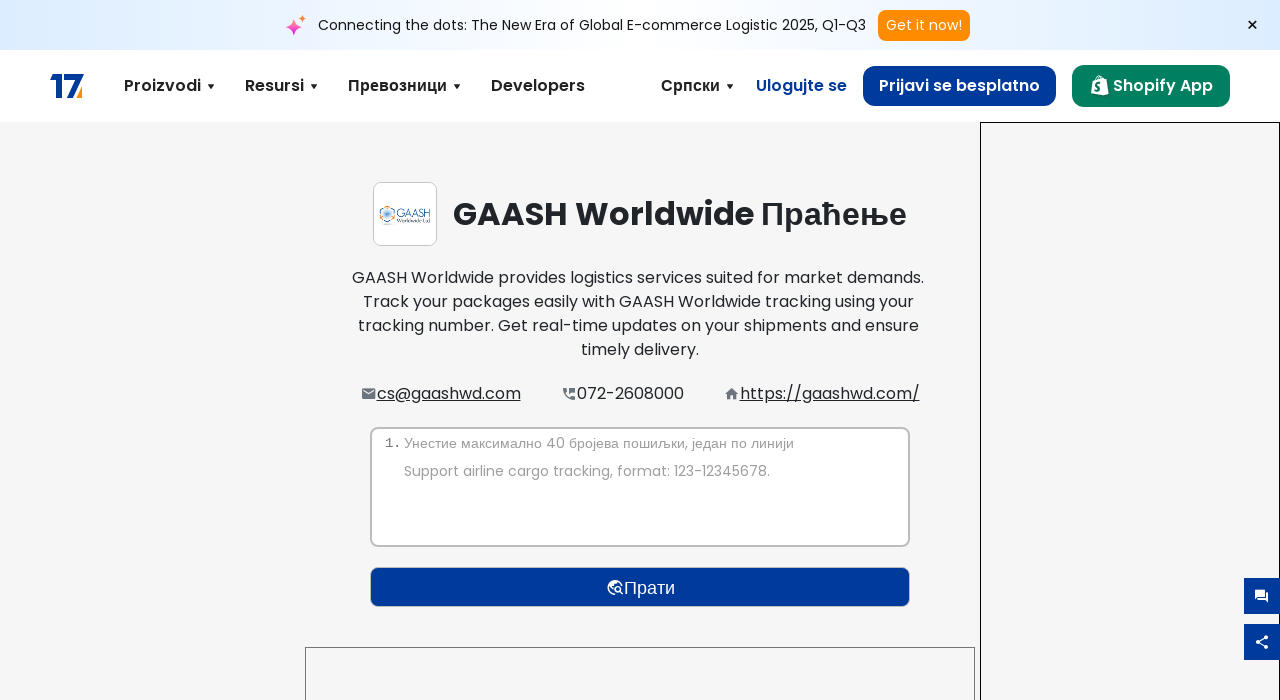

--- FILE ---
content_type: text/html; charset=utf-8
request_url: https://www.17track.net/sr/carriers/gaash-worldwide
body_size: 46886
content:
<!DOCTYPE html><html lang="sr"><head><meta charSet="UTF-8"/><meta http-equiv="X-UA-Compatible" content="IE=edge"/><meta name="renderer" content="webkit"/><meta name="viewport" content="width=device-width, initial-scale=1.0"/><meta name="msapplication-tap-highlight" content="no"/><meta name="author" content="admin@17track.net"/><meta name="apple-itunes-app" content="app-id=1004956012"/><meta name="google-play-app" content="app-id=yqtrack.app"/><meta name="msApplication-ID" content="17TRACK.17TRACK"/><meta name="msApplication-PackageFamilyName" content="17TRACK.17TRACK_vs3bzqqr3bhre"/><meta property="qc:admins" content="1027553633526174213366547"/><meta name="format-detection" content="telephone=no, date=no, email=no, address=no"/><link rel="dns-prefetch" href="//www.google-analytics.com"/><link rel="shortcut icon" href="https://res.17track.net/global-v2/favicon.ico"/><link rel="image_src" href="http://res.17track.net/global-v2/imgs/oauth_image/share.png"/><link rel="apple-touch-icon-precomposed" sizes="152x152" href="http://res.17track.net/global-v2/imgs/oauth_image/apple_touch_152x152.png"/><link rel="apple-touch-icon-precomposed" sizes="144x144" href="http://res.17track.net/global-v2/imgs/oauth_image/apple_touch_144x144.png"/><link rel="apple-touch-icon-precomposed" sizes="120x120" href="http://res.17track.net/global-v2/imgs/oauth_image/apple_touch_120x120.png"/><link rel="apple-touch-icon-precomposed" sizes="114x114" href="http://res.17track.net/global-v2/imgs/oauth_image/apple_touch_114x114.png"/><link rel="apple-touch-icon-precomposed" sizes="76x76" href="http://res.17track.net/global-v2/imgs/oauth_image/apple_touch_76x76.png"/><link rel="apple-touch-icon-precomposed" sizes="72x72" href="http://res.17track.net/global-v2/imgs/oauth_image/apple_touch_72x72.png"/><link rel="apple-touch-icon-precomposed" sizes="60x60" href="http://res.17track.net/global-v2/imgs/oauth_image/apple_touch_60x60.png"/><link rel="apple-touch-icon-precomposed" sizes="57x57" href="http://res.17track.net/global-v2/imgs/oauth_image/apple_touch_57x57.png"/><link rel="canonical" href="https://www.17track.net/sr/carriers/gaash-worldwide"/><link rel="alternate" hrefLang="x-default" href="https://www.17track.net/en/carriers/gaash-worldwide"/><link rel="alternate" hrefLang="en" href="https://www.17track.net/en/carriers/gaash-worldwide"/><link rel="alternate" hrefLang="zh-Hans" href="https://www.17track.net/zh-cn/carriers/gaash-worldwide"/><link rel="alternate" hrefLang="zh-Hant" href="https://www.17track.net/zh-hk/carriers/gaash-worldwide"/><link rel="alternate" hrefLang="ja" href="https://www.17track.net/ja/carriers/gaash-worldwide"/><link rel="alternate" hrefLang="ko" href="https://www.17track.net/ko/carriers/gaash-worldwide"/><link rel="alternate" hrefLang="fi" href="https://www.17track.net/fi/carriers/gaash-worldwide"/><link rel="alternate" hrefLang="pl" href="https://www.17track.net/pl/carriers/gaash-worldwide"/><link rel="alternate" hrefLang="tr" href="https://www.17track.net/tr/carriers/gaash-worldwide"/><link rel="alternate" hrefLang="cs" href="https://www.17track.net/cs/carriers/gaash-worldwide"/><link rel="alternate" hrefLang="it" href="https://www.17track.net/it/carriers/gaash-worldwide"/><link rel="alternate" hrefLang="de" href="https://www.17track.net/de/carriers/gaash-worldwide"/><link rel="alternate" hrefLang="es" href="https://www.17track.net/es/carriers/gaash-worldwide"/><link rel="alternate" hrefLang="fr" href="https://www.17track.net/fr/carriers/gaash-worldwide"/><link rel="alternate" hrefLang="ru" href="https://www.17track.net/ru/carriers/gaash-worldwide"/><link rel="alternate" hrefLang="pt" href="https://www.17track.net/pt/carriers/gaash-worldwide"/><link rel="alternate" hrefLang="nl" href="https://www.17track.net/nl/carriers/gaash-worldwide"/><link rel="alternate" hrefLang="uk" href="https://www.17track.net/uk/carriers/gaash-worldwide"/><link rel="alternate" hrefLang="hu" href="https://www.17track.net/hu/carriers/gaash-worldwide"/><link rel="alternate" hrefLang="sv" href="https://www.17track.net/sv/carriers/gaash-worldwide"/><link rel="alternate" hrefLang="kk" href="https://www.17track.net/kk/carriers/gaash-worldwide"/><link rel="alternate" hrefLang="el" href="https://www.17track.net/el/carriers/gaash-worldwide"/><link rel="alternate" hrefLang="th" href="https://www.17track.net/th/carriers/gaash-worldwide"/><link rel="alternate" hrefLang="bg" href="https://www.17track.net/bg/carriers/gaash-worldwide"/><link rel="alternate" hrefLang="sk" href="https://www.17track.net/sk/carriers/gaash-worldwide"/><link rel="alternate" hrefLang="lt" href="https://www.17track.net/lt/carriers/gaash-worldwide"/><link rel="alternate" hrefLang="ro" href="https://www.17track.net/ro/carriers/gaash-worldwide"/><link rel="alternate" hrefLang="no" href="https://www.17track.net/no/carriers/gaash-worldwide"/><link rel="alternate" hrefLang="sq" href="https://www.17track.net/sq/carriers/gaash-worldwide"/><link rel="alternate" hrefLang="sl" href="https://www.17track.net/sl/carriers/gaash-worldwide"/><link rel="alternate" hrefLang="sr" href="https://www.17track.net/sr/carriers/gaash-worldwide"/><link rel="alternate" hrefLang="az" href="https://www.17track.net/az/carriers/gaash-worldwide"/><link rel="alternate" hrefLang="da" href="https://www.17track.net/da/carriers/gaash-worldwide"/><link rel="alternate" hrefLang="mk" href="https://www.17track.net/mk/carriers/gaash-worldwide"/><link rel="alternate" hrefLang="id" href="https://www.17track.net/id/carriers/gaash-worldwide"/><title>GAASH Worldwide Праћење | Пратке Праћење | 17TRACK</title><meta name="description" content="Track packages to or from GAASH Worldwide with 17TRACK. Get real-time tracking status, delivery updates, and delivery confirmation for all your mail and packages. Stay informed about your shipments with 17TRACK&#x27;s reliable tracking service."/><meta name="keywords" content="GAASH Worldwide tracking, tracking number, 17TRACK, GAASH Worldwide contact services, order tracking, order status"/><meta name="robots" content="index, follow, max-image-preview:large, max-snippet:-1, max-video-preview:-1"/><meta name="google-site-verification" content="gAPsLnQUE4cXDoLe6SOWVT_yZPMwabppAt54KfDRvcw"/><meta property="og:title" content="GAASH Worldwide Праћење | Пратке Праћење | 17TRACK"/><meta property="og:description" content="Track packages to or from GAASH Worldwide with 17TRACK. Get real-time tracking status, delivery updates, and delivery confirmation for all your mail and packages. Stay informed about your shipments with 17TRACK&#x27;s reliable tracking service."/><meta property="og:url" content="https://www.17track.net"/><meta property="og:image" content="https://res.17track.net/global-v2/imgs/oauth_image/share.png"/><meta itemProp="name" content="GAASH Worldwide Праћење | Пратке Праћење | 17TRACK"/><meta itemProp="description" content="Track packages to or from GAASH Worldwide with 17TRACK. Get real-time tracking status, delivery updates, and delivery confirmation for all your mail and packages. Stay informed about your shipments with 17TRACK&#x27;s reliable tracking service."/><meta itemProp="url" content="https://www.17track.net"/><meta itemProp="image" content="https://res.17track.net/global-v2/imgs/oauth_image/share.png"/><meta name="twitter:card" content="summary_large_image"/><meta name="twitter:site" content="@17TRACK"/><meta name="twitter:title" content="GAASH Worldwide Праћење | Пратке Праћење | 17TRACK"/><meta name="twitter:description" content="Track packages to or from GAASH Worldwide with 17TRACK. Get real-time tracking status, delivery updates, and delivery confirmation for all your mail and packages. Stay informed about your shipments with 17TRACK&#x27;s reliable tracking service."/><meta name="next-head-count" content="76"/><link rel="preload" href="/_next/static/media/eafabf029ad39a43-s.p.woff2" as="font" type="font/woff2" crossorigin="anonymous" data-next-font="size-adjust"/><link rel="preload" href="/_next/static/media/8888a3826f4a3af4-s.p.woff2" as="font" type="font/woff2" crossorigin="anonymous" data-next-font="size-adjust"/><link rel="preload" href="/_next/static/media/0484562807a97172-s.p.woff2" as="font" type="font/woff2" crossorigin="anonymous" data-next-font="size-adjust"/><link rel="preload" href="/_next/static/media/b957ea75a84b6ea7-s.p.woff2" as="font" type="font/woff2" crossorigin="anonymous" data-next-font="size-adjust"/><script data-nscript="beforeInteractive">
              window.YQ = window.YQ || {}
              window.YQ.configs = {
                adId: '61953607',
                lang: '',
                env: 'production',
                supportLang: 'en,zh-cn,zh-hk,ja,ko,fi,pl,tr,cs,it,de,es,fr,ru,pt,nl,uk,hu,sv,kk,el,th,bg,sk,lt,ro,no,sq,sl,sr,az,da,mk,id',
                filePath: ''
              }
            </script><link rel="preload" href="/_next/static/css/cac36c96132dcbc3.css" as="style"/><link rel="stylesheet" href="/_next/static/css/cac36c96132dcbc3.css" data-n-g=""/><link rel="preload" href="/_next/static/css/79550f55d15f8e5b.css" as="style"/><link rel="stylesheet" href="/_next/static/css/79550f55d15f8e5b.css" data-n-p=""/><link rel="preload" href="/_next/static/css/2f4efd567496c306.css" as="style"/><link rel="stylesheet" href="/_next/static/css/2f4efd567496c306.css" data-n-p=""/><noscript data-n-css=""></noscript><script defer="" nomodule="" src="/_next/static/chunks/polyfills-c67a75d1b6f99dc8.js"></script><script src="/upgrade_browser_2024-06-27.js" defer="" data-nscript="beforeInteractive"></script><script src="//www.17track.net/home/getcountry?r=js" defer="" data-nscript="beforeInteractive"></script><script src="https://res.17track.net/asset/carrier/info/carrier.all.js" defer="" data-nscript="beforeInteractive"></script><script src="https://res.17track.net/global-v2/vendor-yq/re-mobile-site/re-mobile-site.min.js" defer="" data-nscript="beforeInteractive"></script><script src="/cmp-init-2025-11-21.js" defer="" data-nscript="beforeInteractive"></script><script src="/assets/iconfont/iconfont.js" defer="" data-nscript="beforeInteractive"></script><script src="/_next/static/chunks/webpack-da05d5b08aafec21.js" defer=""></script><script src="/_next/static/chunks/framework-49d6f379cf8ab083.js" defer=""></script><script src="/_next/static/chunks/main-0ceb0b3e26e26338.js" defer=""></script><script src="/_next/static/chunks/pages/_app-474349cc7fde00a5.js" defer=""></script><script src="/_next/static/chunks/9178-5b11093f29fa4f32.js" defer=""></script><script src="/_next/static/chunks/4671-f362286745b165e5.js" defer=""></script><script src="/_next/static/chunks/7770-764a99cb330b75bf.js" defer=""></script><script src="/_next/static/chunks/2716-ce542887269072c6.js" defer=""></script><script src="/_next/static/chunks/5662-0c2a176f0b7f81c3.js" defer=""></script><script src="/_next/static/chunks/9866-8136729e9bb4f6c5.js" defer=""></script><script src="/_next/static/chunks/8419-27149f296cce47e5.js" defer=""></script><script src="/_next/static/chunks/9052-eaff7ef2efdb7cac.js" defer=""></script><script src="/_next/static/chunks/1665-09308075d1adb98b.js" defer=""></script><script src="/_next/static/chunks/pages/carriers/%5Bslug%5D-a6ce77e30acc9a47.js" defer=""></script><script src="/_next/static/4Xx5-sf2s_Gavp8BlZuge/_buildManifest.js" defer=""></script><script src="/_next/static/4Xx5-sf2s_Gavp8BlZuge/_ssgManifest.js" defer=""></script></head><body><div id="__next"><main class="__className_954606 __variable_954606"><script id="BreadcrumbList" type="application/ld+json">{"@context":"https://schema.org/","@type":"BreadcrumbList","itemListElement":[{"@type":"ListItem","position":1,"name":"Homepage","item":"https://www.17track.net/sr"},{"@type":"ListItem","position":2,"name":"Carriers","item":"https://www.17track.net/sr/carriers"},{"@type":"ListItem","position":3,"name":"Gaash worldwide","item":"https://www.17track.net/sr/carriers/gaash-worldwide"}]}</script><div class="Toastify"></div><a href="#content" class="visually-hidden" style="position:absolute;height:1px;width:1px;overflow:hidden;clip:rect(1px, 1px, 1px, 1px);color:var(--primary-color)">Skip to main content</a><div class="BannerReport_bannerReport__mJFK9" id="banner-report" aria-label="top banner"><div class="BannerReport_content__Qv_3o"><img alt="icon" loading="lazy" width="20" height="20" decoding="async" data-nimg="1" style="color:transparent" src="/assets/images/nav/bannerIcon.svg"/><span class="BannerReport_textContainer__BpUln"><span class="BannerReport_textContent__IcAu4 "><span class="BannerReport_textItem__cUYLq">Connecting the dots: The New Era of Global E-commerce Logistic 2025, Q1-Q3</span></span></span><a href="https://www.17track.com/en/reports/the-data-behind-global-e-commerce-logistics-shifts?source=net_banner" target="_blank">Get it now!</a></div><button class="BannerReport_closeBtn__yt4Zf" aria-label="Close banner report" id="close-banner-report-button">×</button></div><script>
          try {
            var expiryDate = new Date('2026-02-05T23:59:59').getTime();
            var isExpired = Date.now() > expiryDate;
            var isClosed = localStorage.getItem('yqtrack_banner_report_dismissed');
            var topBanner = document.getElementById('banner-report');
            if ((isClosed === 'true' || isExpired) && topBanner) {
              topBanner.style.display = 'none';
              document.body.style.setProperty('--banner-height', '0px');
            }
          } catch (error) {
            console.error(error);
          }
    </script><nav class="navbar_new_navbar__C24ms" style="top:var(--banner-height)"><div class="navbar_new_navbar-container__rmYGj container"><div class="w-100 justify-content-between m-0 row"><div class="nav_left_navbar-left__okujE col-md-auto col-auto"><div class="navbar_new_nav-item__EHroD"><div><a class="flex items-center cursor-pointer relative" title="17TRACK" href="/sr"><img alt="17TRACK" loading="lazy" width="148" height="32" decoding="async" data-nimg="1" class="hidden-lg" style="color:transparent" src="https://res.17track.net/global-v2/imgs/logo/svg/full_owt_296x48.svg"/><img alt="17TRACK" loading="lazy" width="34" height="24" decoding="async" data-nimg="1" class="hide visible-lg" style="color:transparent" src="https://res.17track.net/global-v2/imgs/logo/svg/square_bot_128x90.svg"/></a></div></div></div><div class="hidden-md  navbar_new_navbar-center__UUjey col"><div class="navbar_new_nav-item__EHroD" data-dropdown-toggle=""><div class="dropdown_menu_nav-item__VCJ6B"><div class="dropdown_menu_item-toggle-label__G5DSt"><div><div class="d-flex justify-content-between align-items-center"><p class="m-0">Proizvodi</p><svg class="yq-icon arrow_button_arrowDown__7WCoM" style="width:20px;height:20px" aria-hidden="true"><use xlink:href="#icon-Caret_Down"></use></svg></div></div></div><div class="dropdown_menu_dropdown-menu-custom__g2p44"><div class="dropdown_menu_dropdown-menu-custom-content__750k5 row"><div class="m-0 p-0 dropdown_menu_flex-left-container__wDdBO col"><div class="dropdown_menu_dropdown-item__uEWao"><div class="dropdown_menu_submenu__Rabfn"><a class="head cursor-pointer d-inline-block arrow_button_arrowRightBox__yQ91S" href="https://www.17track.com/en?utm_source=www.17track.net&amp;utm_medium=header-nav&amp;utm_campaign=Shopify-App"><div><p class="arrow_button_arrowRight__Z1bfA arrow_button_font-head__6Yc62">Shopify App<svg class="yq-icon arrow_button_arrow__CyR2Y" style="width:24px;height:24px" aria-hidden="true"><use xlink:href="#icon-Left_Arrow"></use></svg></p><p class="arrow_button_font-desc__TVp8e">Smanjite upite o paketima, Povećajte kupovine</p></div></a></div></div><div class="dropdown_menu_dropdown-item__uEWao"><div class="dropdown_menu_submenu__Rabfn"><a class="head cursor-pointer d-inline-block arrow_button_arrowRightBox__yQ91S" target="_blank" href="/sr/api"><div><p class="arrow_button_arrowRight__Z1bfA arrow_button_font-head__6Yc62">Tracking API<svg class="yq-icon arrow_button_arrow__CyR2Y" style="width:24px;height:24px" aria-hidden="true"><use xlink:href="#icon-Left_Arrow"></use></svg></p><p class="arrow_button_font-desc__TVp8e">Besprekorno povezivanje i stabilni podaci o praćenju od 3100+ prevoznika</p></div></a></div></div><div class="dropdown_menu_dropdown-item__uEWao"><div class="dropdown_menu_submenu__Rabfn"><a class="head cursor-pointer d-inline-block arrow_button_arrowRightBox__yQ91S" href="/sr/app"><div><p class="arrow_button_arrowRight__Z1bfA arrow_button_font-head__6Yc62">17TRACK Mobilna Aplikacija<svg class="yq-icon arrow_button_arrow__CyR2Y" style="width:24px;height:24px" aria-hidden="true"><use xlink:href="#icon-Left_Arrow"></use></svg></p><p class="arrow_button_font-desc__TVp8e">Pratite pakete u džepu bilo kada, bilo gde</p></div></a></div></div></div><div class="m-0 p-0 dropdown_menu_flex-right-img-container__Zw8f3 col"><div class="dropdown_menu_imgBox__8U4n_ dropdown_menu_img-item-open__6uCjl"><div class="dropdown_menu_item-img-box__vm749"><img decoding="async" alt="17TRACK shopify landing page" loading="lazy" width="800" height="300" data-nimg="1" class="lazy-image-fill" style="color:transparent" src="/assets/images/nav/shopify_0903.webp"/><p class="dropdown_menu_font-desc__hYe59">Aplikacija za praćenje narudžbina za prodavce na Shopify. Poboljšajte iskustva kupaca, smanjite zahteve za podršku i povećajte ponovne kupovine.</p><a class="dropdown_menu_font-head__EE4fX dropdown_menu_arrowRight__HTLO_" href="https://www.17track.com/en?utm_source=www.17track.net&amp;utm_medium=header-nav&amp;utm_campaign=Shopify-App">Погледај још<svg class="yq-icon dropdown_menu_arrow__X_fTm" style="width:24px;height:24px" aria-hidden="true"><use xlink:href="#icon-Left_Arrow"></use></svg></a></div></div><div class="dropdown_menu_imgBox__8U4n_"><div class="dropdown_menu_item-img-box__vm749"><img decoding="async" alt="17TRACK shopify landing page" loading="lazy" width="800" height="300" data-nimg="1" class="lazy-image-fill" style="color:transparent" src="/assets/images/nav/api_1229.webp"/><p class="dropdown_menu_font-desc__hYe59">Pristupite besprekornim, stabilnim podacima za praćenje od 3100+ prevoznika (npr. USPS, UPS, FedEx) putem našeg API-ja. Pojednostavite operacije, pratite pošiljke u velikim količinama, kreirajte prilagođena rešenja i uštedite na troškovima integracije uz tehničku podršku.</p><a class="dropdown_menu_font-head__EE4fX dropdown_menu_arrowRight__HTLO_" target="_blank" href="/sr/api">Погледај још<svg class="yq-icon dropdown_menu_arrow__X_fTm" style="width:24px;height:24px" aria-hidden="true"><use xlink:href="#icon-Left_Arrow"></use></svg></a></div></div><div class="dropdown_menu_imgBox__8U4n_"><div class="dropdown_menu_item-img-box__vm749"><img decoding="async" alt="17TRACK shopify landing page" loading="lazy" width="800" height="300" data-nimg="1" class="lazy-image-fill" style="color:transparent" src="/assets/images/nav/app_0903.webp"/><p class="dropdown_menu_font-desc__hYe59">Ostanite ažurirani sa praćenjem u realnom vremenu za više od 3100+ prevoznika na od 30 jezika. Primajte pravovremena obaveštenja i uživajte u besprekornom korisničkom iskustvu sa tačnošću praćenja od Više od 12 milijardi.</p><a class="dropdown_menu_font-head__EE4fX dropdown_menu_arrowRight__HTLO_" href="/sr/app">Погледај још<svg class="yq-icon dropdown_menu_arrow__X_fTm" style="width:24px;height:24px" aria-hidden="true"><use xlink:href="#icon-Left_Arrow"></use></svg></a></div></div></div></div></div></div></div><div class="navbar_new_nav-item__EHroD" data-dropdown-toggle=""><div class="dropdown_menu_nav-item__VCJ6B"><div class="dropdown_menu_item-toggle-label__G5DSt"><div><div class="d-flex justify-content-between align-items-center"><p class="m-0">Resursi</p><svg class="yq-icon arrow_button_arrowDown__7WCoM" style="width:20px;height:20px" aria-hidden="true"><use xlink:href="#icon-Caret_Down"></use></svg></div></div></div><div class="dropdown_menu_dropdown-menu-custom__g2p44"><div class="dropdown_menu_dropdown-menu-custom-content__750k5 row"><div class="m-0 p-0 dropdown_menu_flex-left-container__wDdBO col"><div class="dropdown_menu_dropdown-item__uEWao"><div class="dropdown_menu_submenu__Rabfn"><a class="head cursor-pointer d-inline-block arrow_button_arrowRightBox__yQ91S" href="/sr/widget"><div><p class="arrow_button_arrowRight__Z1bfA arrow_button_font-head__6Yc62">Vidžet za praćenje<svg class="yq-icon arrow_button_arrow__CyR2Y" style="width:24px;height:24px" aria-hidden="true"><use xlink:href="#icon-Left_Arrow"></use></svg></p><p class="arrow_button_font-desc__TVp8e">Pratite pakete na vašoj veb stranici</p></div></a></div></div><div class="dropdown_menu_dropdown-item__uEWao"><div class="dropdown_menu_submenu__Rabfn"><a class="head cursor-pointer d-inline-block arrow_button_arrowRightBox__yQ91S" href="/en/links"><div><p class="arrow_button_arrowRight__Z1bfA arrow_button_font-head__6Yc62">Партнери<svg class="yq-icon arrow_button_arrow__CyR2Y" style="width:24px;height:24px" aria-hidden="true"><use xlink:href="#icon-Left_Arrow"></use></svg></p><p class="arrow_button_font-desc__TVp8e">Saradjujte sa vodećim platformama i brendovima</p></div></a></div></div><div class="dropdown_menu_dropdown-item__uEWao"><div class="dropdown_menu_submenu__Rabfn"><a class="head cursor-pointer d-inline-block arrow_button_arrowRightBox__yQ91S" target="_blank" href="https://api.17track.net/en/doc"><div><p class="arrow_button_arrowRight__Z1bfA arrow_button_font-head__6Yc62">API Dokument<svg class="yq-icon arrow_button_arrow__CyR2Y" style="width:24px;height:24px" aria-hidden="true"><use xlink:href="#icon-Left_Arrow"></use></svg></p><p class="arrow_button_font-desc__TVp8e">Sveobuhvatni vodiči za besprekornu integraciju</p></div></a></div></div><div class="dropdown_menu_dropdown-item__uEWao"><div class="dropdown_menu_submenu__Rabfn"><a class="head cursor-pointer d-inline-block arrow_button_arrowRightBox__yQ91S" target="_blank" href="https://help.17track.net/hc/sr"><div><p class="arrow_button_arrowRight__Z1bfA arrow_button_font-head__6Yc62">Kontakt centar<svg class="yq-icon arrow_button_arrow__CyR2Y" style="width:24px;height:24px" aria-hidden="true"><use xlink:href="#icon-Left_Arrow"></use></svg></p><p class="arrow_button_font-desc__TVp8e">Vodič za korišćenje naših proizvoda</p></div></a></div></div></div><div class="m-0 p-0 dropdown_menu_flex-right-img-container__Zw8f3 col"><div class="dropdown_menu_imgBox__8U4n_ dropdown_menu_img-item-open__6uCjl"><div class="dropdown_menu_item-img-box__vm749"><img decoding="async" alt="17TRACK shopify landing page" loading="lazy" width="800" height="300" data-nimg="1" class="lazy-image-fill" style="color:transparent" src="/assets/images/nav/tracking_widget_0903.webp"/><p class="dropdown_menu_font-desc__hYe59">Lako dodajte naš moćni, besplatni vidžet na vašu veb stranicu. Omogućite korisnicima da unesu brojeve za praćenje kako bi pratili pakete direktno na vašoj stranici.</p><a class="dropdown_menu_font-head__EE4fX dropdown_menu_arrowRight__HTLO_" href="/sr/widget">Погледај још<svg class="yq-icon dropdown_menu_arrow__X_fTm" style="width:24px;height:24px" aria-hidden="true"><use xlink:href="#icon-Left_Arrow"></use></svg></a></div></div><div class="dropdown_menu_imgBox__8U4n_"><div class="dropdown_menu_item-img-box__vm749"><img decoding="async" alt="17TRACK shopify landing page" loading="lazy" width="800" height="300" data-nimg="1" class="lazy-image-fill" style="color:transparent" src="/assets/images/nav/partners_0903.webp"/><p class="dropdown_menu_font-desc__hYe59">Pristupite informacijama za praćenje porudžbina sa glavnih platformi kao što su Amazon i Shopify direktno. Lako pratite detalje paketa i unapredite svoje iskustvo kupovine.</p><a class="dropdown_menu_font-head__EE4fX dropdown_menu_arrowRight__HTLO_" href="/sr/en/links">Погледај још<svg class="yq-icon dropdown_menu_arrow__X_fTm" style="width:24px;height:24px" aria-hidden="true"><use xlink:href="#icon-Left_Arrow"></use></svg></a></div></div><div class="dropdown_menu_imgBox__8U4n_"><div class="dropdown_menu_item-img-box__vm749"><img decoding="async" alt="17TRACK shopify landing page" loading="lazy" width="800" height="300" data-nimg="1" class="lazy-image-fill" style="color:transparent" src="/assets/images/nav/api_doc_0903.webp"/><p class="dropdown_menu_font-desc__hYe59">Pristupite detaljnoj dokumentaciji za integraciju našeg API-ja. Pronađite vodiče korak po korak za pojednostavljenje procesa. Iskoristite jasna uputstva i posvećenu tehničku podršku.</p><a class="dropdown_menu_font-head__EE4fX dropdown_menu_arrowRight__HTLO_" target="_blank" href="https://api.17track.net/en/doc">Погледај још<svg class="yq-icon dropdown_menu_arrow__X_fTm" style="width:24px;height:24px" aria-hidden="true"><use xlink:href="#icon-Left_Arrow"></use></svg></a></div></div><div class="dropdown_menu_imgBox__8U4n_"><div class="dropdown_menu_item-img-box__vm749"><img decoding="async" alt="17TRACK shopify landing page" loading="lazy" width="800" height="300" data-nimg="1" class="lazy-image-fill" style="color:transparent" src="/assets/images/nav/help_center_0903.webp"/><p class="dropdown_menu_font-desc__hYe59">Naš Centar za pomoć vam pomaže da brzo pronađete rešenja za uobičajena pitanja. Istražite naše opsežne FAQ i korisne vodiče. Efikasno dobijte potrebne odgovore.</p><a class="dropdown_menu_font-head__EE4fX dropdown_menu_arrowRight__HTLO_" target="_blank" href="https://help.17track.net/hc/sr">Погледај још<svg class="yq-icon dropdown_menu_arrow__X_fTm" style="width:24px;height:24px" aria-hidden="true"><use xlink:href="#icon-Left_Arrow"></use></svg></a></div></div></div></div></div></div></div><div class="navbar_new_nav-item__EHroD" data-dropdown-toggle=""><div class="dropdown_menu_nav-item__VCJ6B"><div class="dropdown_menu_item-toggle-label__G5DSt"><div><div class="d-flex justify-content-between align-items-center"><p class="m-0">Превозници</p><svg class="yq-icon arrow_button_arrowDown__7WCoM" style="width:20px;height:20px" aria-hidden="true"><use xlink:href="#icon-Caret_Down"></use></svg></div></div></div><div class="dropdown_menu_dropdown-menu-custom__g2p44"><div class="dropdown_menu_dropdown-menu-custom-content__750k5 row"><div class="m-0 p-0 dropdown_menu_flex-left-container__wDdBO col"><div class="dropdown_menu_dropdown-item__uEWao"><div class="dropdown_menu_submenu__Rabfn"><a class="head cursor-pointer d-inline-block arrow_button_arrowRightBox__yQ91S" href="/sr/carriers"><div><p class="arrow_button_arrowRight__Z1bfA arrow_button_font-head__6Yc62">Превозници<svg class="yq-icon arrow_button_arrow__CyR2Y" style="width:24px;height:24px" aria-hidden="true"><use xlink:href="#icon-Left_Arrow"></use></svg></p><p class="arrow_button_font-desc__TVp8e">Podržava 3100+ prevoznika i 190+ aviokompanija širom sveta</p></div></a></div></div><div class="dropdown_menu_dropdown-item__uEWao"><div class="dropdown_menu_submenu__Rabfn"><a class="head cursor-pointer d-inline-block arrow_button_arrowRightBox__yQ91S" href="/sr/carriersettlein"><div><p class="arrow_button_arrowRight__Z1bfA arrow_button_font-head__6Yc62">Udruživanje kurirskih službi<svg class="yq-icon arrow_button_arrow__CyR2Y" style="width:24px;height:24px" aria-hidden="true"><use xlink:href="#icon-Left_Arrow"></use></svg></p><p class="arrow_button_font-desc__TVp8e">Pridružite se 17TRACK kao prevoznik besplatno</p></div></a></div></div></div><div class="m-0 p-0 dropdown_menu_flex-right-img-container__Zw8f3 col"><div class="dropdown_menu_imgBox__8U4n_ dropdown_menu_img-item-open__6uCjl"><div class="dropdown_menu_item-img-box__vm749"><img decoding="async" alt="17TRACK shopify landing page" loading="lazy" width="800" height="300" data-nimg="1" class="lazy-image-fill" style="color:transparent" src="/assets/images/nav/carriers_1229.webp"/><p class="dropdown_menu_font-desc__hYe59">Pratite svoje pakete sa preko 3100+ prevoznika, uključujući USPS, UPS, DHL i FedEx. Lako pratite sve svoje pošiljke na jednoj platformi, koja pokriva 230 zemalja.</p><a class="dropdown_menu_font-head__EE4fX dropdown_menu_arrowRight__HTLO_" href="/sr/carriers">Погледај још<svg class="yq-icon dropdown_menu_arrow__X_fTm" style="width:24px;height:24px" aria-hidden="true"><use xlink:href="#icon-Left_Arrow"></use></svg></a></div></div><div class="dropdown_menu_imgBox__8U4n_"><div class="dropdown_menu_item-img-box__vm749"><img decoding="async" alt="17TRACK shopify landing page" loading="lazy" width="800" height="300" data-nimg="1" class="lazy-image-fill" style="color:transparent" src="/assets/images/nav/carriers_integration_0903.webp"/><p class="dropdown_menu_font-desc__hYe59">Saradujte sa 17TRACK, kojem veruje preko 3100+ prevoznika širom sveta. Povećajte vidljivost svojih usluga, poboljšajte efikasnost i pružite bolje iskustvo praćenja.</p><a class="dropdown_menu_font-head__EE4fX dropdown_menu_arrowRight__HTLO_" href="/sr/carriersettlein">Погледај још<svg class="yq-icon dropdown_menu_arrow__X_fTm" style="width:24px;height:24px" aria-hidden="true"><use xlink:href="#icon-Left_Arrow"></use></svg></a></div></div></div></div></div></div></div><div class="navbar_new_nav-item__EHroD"><div class="w-100"><a class="navbar_new_btn-link__p_dVi" href="/sr/api" target="_blank">Developers</a></div></div></div><div class="nav_right_navbar-right___vkVo col-md-auto col-auto"><div class="nav_right_dropdown-md-hidden__DpW7r"><div><div class="relative nav_right_xsStatic__AWWxh" data-dropdown-toggle="true"><button class="d-flex align-items-center gap-1 nav_right_btn-language__1QbyA"><span class="line-clamp-1">Српски</span><svg class="yq-icon " style="width:20px;height:20px" aria-hidden="true"><use xlink:href="#icon-Caret_Down"></use></svg></button><div class="custom-scroll dropdown_lang_custom-dropdown-menu__HLMor"><div><div class="dropdown_lang_list-group-menu__1rhUV"><a target="_blank" href="https://help.17track.net/hc/sr/articles/235533167" title="Help us translate">Help us translate</a></div><div class="dropdown_lang_divider__m9T6e"></div><div class="dropdown_lang_list-group-menu__1rhUV"><a title="English" href="/en/carriers/gaash-worldwide"><div>English</div></a></div><div class="dropdown_lang_list-group-menu__1rhUV"><a title="简体中文" href="/zh-cn/carriers/gaash-worldwide"><div>简体中文</div></a></div><div class="dropdown_lang_list-group-menu__1rhUV"><a title="繁體中文" href="/zh-hk/carriers/gaash-worldwide"><div>繁體中文</div></a></div><div class="dropdown_lang_list-group-menu__1rhUV"><a title="Русский" href="/ru/carriers/gaash-worldwide"><div>Русский</div></a></div><div class="dropdown_lang_list-group-menu__1rhUV"><a title="Español" href="/es/carriers/gaash-worldwide"><div>Español</div></a></div><div class="dropdown_lang_list-group-menu__1rhUV"><a title="Português" href="/pt/carriers/gaash-worldwide"><div>Português</div></a></div><div class="dropdown_lang_list-group-menu__1rhUV"><a title="Français" href="/fr/carriers/gaash-worldwide"><div>Français</div></a></div><div class="dropdown_lang_list-group-menu__1rhUV"><a title="Italiano" href="/it/carriers/gaash-worldwide"><div>Italiano</div></a></div><div class="dropdown_lang_list-group-menu__1rhUV"><a title="Deutsch" href="/de/carriers/gaash-worldwide"><div>Deutsch</div></a></div><div class="dropdown_lang_list-group-menu__1rhUV"><a title="Türkçe" href="/tr/carriers/gaash-worldwide"><div>Türkçe</div></a></div><div class="dropdown_lang_list-group-menu__1rhUV"><a title="Čeština" href="/cs/carriers/gaash-worldwide"><div>Čeština</div></a></div><div class="dropdown_lang_list-group-menu__1rhUV"><a title="日本語" href="/ja/carriers/gaash-worldwide"><div>日本語</div></a></div><div class="dropdown_lang_list-group-menu__1rhUV"><a title="한국어" href="/ko/carriers/gaash-worldwide"><div>한국어</div></a></div><div class="dropdown_lang_list-group-menu__1rhUV"><a title="Nederlands" href="/nl/carriers/gaash-worldwide"><div>Nederlands</div></a></div><div class="dropdown_lang_list-group-menu__1rhUV"><a title="Suomi" href="/fi/carriers/gaash-worldwide"><div>Suomi</div></a></div><div class="dropdown_lang_list-group-menu__1rhUV"><a title="Polski" href="/pl/carriers/gaash-worldwide"><div>Polski</div></a></div><div class="dropdown_lang_list-group-menu__1rhUV"><a title="Українська" href="/uk/carriers/gaash-worldwide"><div>Українська</div></a></div><div class="dropdown_lang_list-group-menu__1rhUV"><a title="Magyar" href="/hu/carriers/gaash-worldwide"><div>Magyar</div></a></div><div class="dropdown_lang_list-group-menu__1rhUV"><a title="Svenska" href="/sv/carriers/gaash-worldwide"><div>Svenska</div></a></div><div class="dropdown_lang_list-group-menu__1rhUV"><a title="Қазақша" href="/kk/carriers/gaash-worldwide"><div>Қазақша</div></a></div><div class="dropdown_lang_list-group-menu__1rhUV"><a title="Ελληνικά" href="/el/carriers/gaash-worldwide"><div>Ελληνικά</div></a></div><div class="dropdown_lang_list-group-menu__1rhUV"><a title="ภาษาไทย" href="/th/carriers/gaash-worldwide"><div>ภาษาไทย</div></a></div><div class="dropdown_lang_list-group-menu__1rhUV"><a title="Български" href="/bg/carriers/gaash-worldwide"><div>Български</div></a></div><div class="dropdown_lang_list-group-menu__1rhUV"><a title="Slovenčina" href="/sk/carriers/gaash-worldwide"><div>Slovenčina</div></a></div><div class="dropdown_lang_list-group-menu__1rhUV"><a title="Lietuvių" href="/lt/carriers/gaash-worldwide"><div>Lietuvių</div></a></div><div class="dropdown_lang_list-group-menu__1rhUV"><a title="Română" href="/ro/carriers/gaash-worldwide"><div>Română</div></a></div><div class="dropdown_lang_list-group-menu__1rhUV"><a title="Norsk" href="/no/carriers/gaash-worldwide"><div>Norsk</div></a></div><div class="dropdown_lang_list-group-menu__1rhUV"><a title="Shqip" href="/sq/carriers/gaash-worldwide"><div>Shqip</div></a></div><div class="dropdown_lang_list-group-menu__1rhUV"><a title="Slovenščina" href="/sl/carriers/gaash-worldwide"><div>Slovenščina</div></a></div><div class="dropdown_lang_list-group-menu__1rhUV"><a title="Српски" href="/sr/carriers/gaash-worldwide"><div>Српски</div></a></div><div class="dropdown_lang_list-group-menu__1rhUV"><a title="Azərbaycan" href="/az/carriers/gaash-worldwide"><div>Azərbaycan</div></a></div><div class="dropdown_lang_list-group-menu__1rhUV"><a title="Dansk" href="/da/carriers/gaash-worldwide"><div>Dansk</div></a></div><div class="dropdown_lang_list-group-menu__1rhUV"><a title="Македонски" href="/mk/carriers/gaash-worldwide"><div>Македонски</div></a></div></div></div></div></div></div><div class="hidden-xs nav_right_dropdown-mobile-flex-show__Z3ZIV nav_right_m-size-3__WDBEX"><div><div class="d-flex nav_right_loginBtnBox__Mlrhw"><a role="button" tabindex="0" href="" class="flex-1 nav_right_btn__ZlQyc nav_right_md-flex-show__QES_W nav_right_btn-login__86TBQ btn btn-outline-primary">Ulogujte se</a><div class="relative nav_right_register-box__2UhAH" data-dropdown-toggle="true"><div class="hidden nav_right_md-flex-show__QES_W"><button type="button" class="nav_right_btn__ZlQyc nav_right_btn-register__V8_ge btn btn-primary">Prijavi se besplatno</button><div class="custom-scroll dropdown_common_custom-dropdown-menu__PFzmc"><div class="dropdown_common_list-group-menu__Pf3Ee"><a class="justify-content-between" href="/sr/api" target="_blank"><span>Programer<!-- --> Registruj se</span><svg class="yq-icon " style="width:24px;height:24px" aria-hidden="true"><use xlink:href="#icon-Left_Arrow"></use></svg></a></div><div class="dropdown_common_list-group-menu__Pf3Ee"><a class="justify-content-between" href=""><span>Купац (Kupac)<!-- --> Registruj se</span><svg class="yq-icon " style="width:24px;height:24px" aria-hidden="true"><use xlink:href="#icon-Left_Arrow"></use></svg></a></div></div></div><div class="hidden nav_right_dropdown-xs-flex-show__IR659"><div><button type="button" class="nav_right_btn__ZlQyc nav_right_btn-register__V8_ge btn btn-primary">Prijavi se besplatno</button></div><div class="dropdown_drawer_drawer__Ceji9 dropdown_drawer_bottom__eYJ5g" style="height:208px;width:100%;transform:translateY(208px)"></div></div></div></div></div></div><div class="hidden-xs nav_right_dropdown-mobile-flex-show__Z3ZIV nav_right_installShopifyBox__qGAhd"><div><a class="cursor-pointer relative button nav_right_md-flex-show__QES_W nav_right_btn__ZlQyc nav_right_installShopify__43lCN" href="https://apps.shopify.com/17track?utm_source=www.17track.net&amp;utm_medium=home_page&amp;utm_campaign=Shopify-App"><span><svg class="yq-icon " style="color:#FFFFFF;width:24px;height:24px" aria-hidden="true"><use xlink:href="#icon-Fullcolor"></use></svg></span><span>Shopify App</span><canvas aria-hidden="true" class="ink" height="0" width="0" style="border-radius:inherit;height:100%;left:0;position:absolute;top:0;width:100%"></canvas></a></div></div><div class="visible-md nav_right_hamburger_box___KNNP"><button type="button" class="hamburger_hamburger__WUHyU" data-dropdown-toggle="true"><div class="hamburger_nav-icon__VMFeG"><span></span><span></span><span></span></div></button></div></div></div><div class="w-100 d-none row"><div class="navbar_new_navbar-center__UUjey col-md-auto col-auto"><div class="navbar_new_nav-item__EHroD" data-dropdown-toggle=""><div class="dropdown_menu_nav-item__VCJ6B"><div class="dropdown_menu_item-toggle-label__G5DSt"><div><div class="d-flex justify-content-between align-items-center"><p class="m-0">Proizvodi</p><svg class="yq-icon arrow_button_arrowDown__7WCoM" style="width:20px;height:20px" aria-hidden="true"><use xlink:href="#icon-Caret_Down"></use></svg></div></div></div><div class="dropdown_menu_dropdown-menu-custom__g2p44"><div class="dropdown_menu_dropdown-menu-custom-content__750k5 row"><div class="m-0 p-0 dropdown_menu_flex-left-container__wDdBO col"><div class="dropdown_menu_dropdown-item__uEWao"><div class="dropdown_menu_submenu__Rabfn"><a class="head cursor-pointer d-inline-block arrow_button_arrowRightBox__yQ91S" href="https://www.17track.com/en?utm_source=www.17track.net&amp;utm_medium=header-nav&amp;utm_campaign=Shopify-App"><div><p class="arrow_button_arrowRight__Z1bfA arrow_button_font-head__6Yc62">Shopify App<svg class="yq-icon arrow_button_arrow__CyR2Y" style="width:24px;height:24px" aria-hidden="true"><use xlink:href="#icon-Left_Arrow"></use></svg></p><p class="arrow_button_font-desc__TVp8e">Smanjite upite o paketima, Povećajte kupovine</p></div></a></div></div><div class="dropdown_menu_dropdown-item__uEWao"><div class="dropdown_menu_submenu__Rabfn"><a class="head cursor-pointer d-inline-block arrow_button_arrowRightBox__yQ91S" target="_blank" href="/sr/api"><div><p class="arrow_button_arrowRight__Z1bfA arrow_button_font-head__6Yc62">Tracking API<svg class="yq-icon arrow_button_arrow__CyR2Y" style="width:24px;height:24px" aria-hidden="true"><use xlink:href="#icon-Left_Arrow"></use></svg></p><p class="arrow_button_font-desc__TVp8e">Besprekorno povezivanje i stabilni podaci o praćenju od 3100+ prevoznika</p></div></a></div></div><div class="dropdown_menu_dropdown-item__uEWao"><div class="dropdown_menu_submenu__Rabfn"><a class="head cursor-pointer d-inline-block arrow_button_arrowRightBox__yQ91S" href="/sr/app"><div><p class="arrow_button_arrowRight__Z1bfA arrow_button_font-head__6Yc62">17TRACK Mobilna Aplikacija<svg class="yq-icon arrow_button_arrow__CyR2Y" style="width:24px;height:24px" aria-hidden="true"><use xlink:href="#icon-Left_Arrow"></use></svg></p><p class="arrow_button_font-desc__TVp8e">Pratite pakete u džepu bilo kada, bilo gde</p></div></a></div></div></div><div class="m-0 p-0 dropdown_menu_flex-right-img-container__Zw8f3 col"><div class="dropdown_menu_imgBox__8U4n_ dropdown_menu_img-item-open__6uCjl"><div class="dropdown_menu_item-img-box__vm749"><img decoding="async" alt="17TRACK shopify landing page" loading="lazy" width="800" height="300" data-nimg="1" class="lazy-image-fill" style="color:transparent" src="/assets/images/nav/shopify_0903.webp"/><p class="dropdown_menu_font-desc__hYe59">Aplikacija za praćenje narudžbina za prodavce na Shopify. Poboljšajte iskustva kupaca, smanjite zahteve za podršku i povećajte ponovne kupovine.</p><a class="dropdown_menu_font-head__EE4fX dropdown_menu_arrowRight__HTLO_" href="https://www.17track.com/en?utm_source=www.17track.net&amp;utm_medium=header-nav&amp;utm_campaign=Shopify-App">Погледај још<svg class="yq-icon dropdown_menu_arrow__X_fTm" style="width:24px;height:24px" aria-hidden="true"><use xlink:href="#icon-Left_Arrow"></use></svg></a></div></div><div class="dropdown_menu_imgBox__8U4n_"><div class="dropdown_menu_item-img-box__vm749"><img decoding="async" alt="17TRACK shopify landing page" loading="lazy" width="800" height="300" data-nimg="1" class="lazy-image-fill" style="color:transparent" src="/assets/images/nav/api_1229.webp"/><p class="dropdown_menu_font-desc__hYe59">Pristupite besprekornim, stabilnim podacima za praćenje od 3100+ prevoznika (npr. USPS, UPS, FedEx) putem našeg API-ja. Pojednostavite operacije, pratite pošiljke u velikim količinama, kreirajte prilagođena rešenja i uštedite na troškovima integracije uz tehničku podršku.</p><a class="dropdown_menu_font-head__EE4fX dropdown_menu_arrowRight__HTLO_" target="_blank" href="/sr/api">Погледај још<svg class="yq-icon dropdown_menu_arrow__X_fTm" style="width:24px;height:24px" aria-hidden="true"><use xlink:href="#icon-Left_Arrow"></use></svg></a></div></div><div class="dropdown_menu_imgBox__8U4n_"><div class="dropdown_menu_item-img-box__vm749"><img decoding="async" alt="17TRACK shopify landing page" loading="lazy" width="800" height="300" data-nimg="1" class="lazy-image-fill" style="color:transparent" src="/assets/images/nav/app_0903.webp"/><p class="dropdown_menu_font-desc__hYe59">Ostanite ažurirani sa praćenjem u realnom vremenu za više od 3100+ prevoznika na od 30 jezika. Primajte pravovremena obaveštenja i uživajte u besprekornom korisničkom iskustvu sa tačnošću praćenja od Više od 12 milijardi.</p><a class="dropdown_menu_font-head__EE4fX dropdown_menu_arrowRight__HTLO_" href="/sr/app">Погледај још<svg class="yq-icon dropdown_menu_arrow__X_fTm" style="width:24px;height:24px" aria-hidden="true"><use xlink:href="#icon-Left_Arrow"></use></svg></a></div></div></div></div></div></div></div><div class="navbar_new_nav-item__EHroD" data-dropdown-toggle=""><div class="dropdown_menu_nav-item__VCJ6B"><div class="dropdown_menu_item-toggle-label__G5DSt"><div><div class="d-flex justify-content-between align-items-center"><p class="m-0">Resursi</p><svg class="yq-icon arrow_button_arrowDown__7WCoM" style="width:20px;height:20px" aria-hidden="true"><use xlink:href="#icon-Caret_Down"></use></svg></div></div></div><div class="dropdown_menu_dropdown-menu-custom__g2p44"><div class="dropdown_menu_dropdown-menu-custom-content__750k5 row"><div class="m-0 p-0 dropdown_menu_flex-left-container__wDdBO col"><div class="dropdown_menu_dropdown-item__uEWao"><div class="dropdown_menu_submenu__Rabfn"><a class="head cursor-pointer d-inline-block arrow_button_arrowRightBox__yQ91S" href="/sr/widget"><div><p class="arrow_button_arrowRight__Z1bfA arrow_button_font-head__6Yc62">Vidžet za praćenje<svg class="yq-icon arrow_button_arrow__CyR2Y" style="width:24px;height:24px" aria-hidden="true"><use xlink:href="#icon-Left_Arrow"></use></svg></p><p class="arrow_button_font-desc__TVp8e">Pratite pakete na vašoj veb stranici</p></div></a></div></div><div class="dropdown_menu_dropdown-item__uEWao"><div class="dropdown_menu_submenu__Rabfn"><a class="head cursor-pointer d-inline-block arrow_button_arrowRightBox__yQ91S" href="/en/links"><div><p class="arrow_button_arrowRight__Z1bfA arrow_button_font-head__6Yc62">Партнери<svg class="yq-icon arrow_button_arrow__CyR2Y" style="width:24px;height:24px" aria-hidden="true"><use xlink:href="#icon-Left_Arrow"></use></svg></p><p class="arrow_button_font-desc__TVp8e">Saradjujte sa vodećim platformama i brendovima</p></div></a></div></div><div class="dropdown_menu_dropdown-item__uEWao"><div class="dropdown_menu_submenu__Rabfn"><a class="head cursor-pointer d-inline-block arrow_button_arrowRightBox__yQ91S" target="_blank" href="https://api.17track.net/en/doc"><div><p class="arrow_button_arrowRight__Z1bfA arrow_button_font-head__6Yc62">API Dokument<svg class="yq-icon arrow_button_arrow__CyR2Y" style="width:24px;height:24px" aria-hidden="true"><use xlink:href="#icon-Left_Arrow"></use></svg></p><p class="arrow_button_font-desc__TVp8e">Sveobuhvatni vodiči za besprekornu integraciju</p></div></a></div></div><div class="dropdown_menu_dropdown-item__uEWao"><div class="dropdown_menu_submenu__Rabfn"><a class="head cursor-pointer d-inline-block arrow_button_arrowRightBox__yQ91S" target="_blank" href="https://help.17track.net/hc/sr"><div><p class="arrow_button_arrowRight__Z1bfA arrow_button_font-head__6Yc62">Kontakt centar<svg class="yq-icon arrow_button_arrow__CyR2Y" style="width:24px;height:24px" aria-hidden="true"><use xlink:href="#icon-Left_Arrow"></use></svg></p><p class="arrow_button_font-desc__TVp8e">Vodič za korišćenje naših proizvoda</p></div></a></div></div></div><div class="m-0 p-0 dropdown_menu_flex-right-img-container__Zw8f3 col"><div class="dropdown_menu_imgBox__8U4n_ dropdown_menu_img-item-open__6uCjl"><div class="dropdown_menu_item-img-box__vm749"><img decoding="async" alt="17TRACK shopify landing page" loading="lazy" width="800" height="300" data-nimg="1" class="lazy-image-fill" style="color:transparent" src="/assets/images/nav/tracking_widget_0903.webp"/><p class="dropdown_menu_font-desc__hYe59">Lako dodajte naš moćni, besplatni vidžet na vašu veb stranicu. Omogućite korisnicima da unesu brojeve za praćenje kako bi pratili pakete direktno na vašoj stranici.</p><a class="dropdown_menu_font-head__EE4fX dropdown_menu_arrowRight__HTLO_" href="/sr/widget">Погледај још<svg class="yq-icon dropdown_menu_arrow__X_fTm" style="width:24px;height:24px" aria-hidden="true"><use xlink:href="#icon-Left_Arrow"></use></svg></a></div></div><div class="dropdown_menu_imgBox__8U4n_"><div class="dropdown_menu_item-img-box__vm749"><img decoding="async" alt="17TRACK shopify landing page" loading="lazy" width="800" height="300" data-nimg="1" class="lazy-image-fill" style="color:transparent" src="/assets/images/nav/partners_0903.webp"/><p class="dropdown_menu_font-desc__hYe59">Pristupite informacijama za praćenje porudžbina sa glavnih platformi kao što su Amazon i Shopify direktno. Lako pratite detalje paketa i unapredite svoje iskustvo kupovine.</p><a class="dropdown_menu_font-head__EE4fX dropdown_menu_arrowRight__HTLO_" href="/sr/en/links">Погледај још<svg class="yq-icon dropdown_menu_arrow__X_fTm" style="width:24px;height:24px" aria-hidden="true"><use xlink:href="#icon-Left_Arrow"></use></svg></a></div></div><div class="dropdown_menu_imgBox__8U4n_"><div class="dropdown_menu_item-img-box__vm749"><img decoding="async" alt="17TRACK shopify landing page" loading="lazy" width="800" height="300" data-nimg="1" class="lazy-image-fill" style="color:transparent" src="/assets/images/nav/api_doc_0903.webp"/><p class="dropdown_menu_font-desc__hYe59">Pristupite detaljnoj dokumentaciji za integraciju našeg API-ja. Pronađite vodiče korak po korak za pojednostavljenje procesa. Iskoristite jasna uputstva i posvećenu tehničku podršku.</p><a class="dropdown_menu_font-head__EE4fX dropdown_menu_arrowRight__HTLO_" target="_blank" href="https://api.17track.net/en/doc">Погледај још<svg class="yq-icon dropdown_menu_arrow__X_fTm" style="width:24px;height:24px" aria-hidden="true"><use xlink:href="#icon-Left_Arrow"></use></svg></a></div></div><div class="dropdown_menu_imgBox__8U4n_"><div class="dropdown_menu_item-img-box__vm749"><img decoding="async" alt="17TRACK shopify landing page" loading="lazy" width="800" height="300" data-nimg="1" class="lazy-image-fill" style="color:transparent" src="/assets/images/nav/help_center_0903.webp"/><p class="dropdown_menu_font-desc__hYe59">Naš Centar za pomoć vam pomaže da brzo pronađete rešenja za uobičajena pitanja. Istražite naše opsežne FAQ i korisne vodiče. Efikasno dobijte potrebne odgovore.</p><a class="dropdown_menu_font-head__EE4fX dropdown_menu_arrowRight__HTLO_" target="_blank" href="https://help.17track.net/hc/sr">Погледај још<svg class="yq-icon dropdown_menu_arrow__X_fTm" style="width:24px;height:24px" aria-hidden="true"><use xlink:href="#icon-Left_Arrow"></use></svg></a></div></div></div></div></div></div></div><div class="navbar_new_nav-item__EHroD" data-dropdown-toggle=""><div class="dropdown_menu_nav-item__VCJ6B"><div class="dropdown_menu_item-toggle-label__G5DSt"><div><div class="d-flex justify-content-between align-items-center"><p class="m-0">Превозници</p><svg class="yq-icon arrow_button_arrowDown__7WCoM" style="width:20px;height:20px" aria-hidden="true"><use xlink:href="#icon-Caret_Down"></use></svg></div></div></div><div class="dropdown_menu_dropdown-menu-custom__g2p44"><div class="dropdown_menu_dropdown-menu-custom-content__750k5 row"><div class="m-0 p-0 dropdown_menu_flex-left-container__wDdBO col"><div class="dropdown_menu_dropdown-item__uEWao"><div class="dropdown_menu_submenu__Rabfn"><a class="head cursor-pointer d-inline-block arrow_button_arrowRightBox__yQ91S" href="/sr/carriers"><div><p class="arrow_button_arrowRight__Z1bfA arrow_button_font-head__6Yc62">Превозници<svg class="yq-icon arrow_button_arrow__CyR2Y" style="width:24px;height:24px" aria-hidden="true"><use xlink:href="#icon-Left_Arrow"></use></svg></p><p class="arrow_button_font-desc__TVp8e">Podržava 3100+ prevoznika i 190+ aviokompanija širom sveta</p></div></a></div></div><div class="dropdown_menu_dropdown-item__uEWao"><div class="dropdown_menu_submenu__Rabfn"><a class="head cursor-pointer d-inline-block arrow_button_arrowRightBox__yQ91S" href="/sr/carriersettlein"><div><p class="arrow_button_arrowRight__Z1bfA arrow_button_font-head__6Yc62">Udruživanje kurirskih službi<svg class="yq-icon arrow_button_arrow__CyR2Y" style="width:24px;height:24px" aria-hidden="true"><use xlink:href="#icon-Left_Arrow"></use></svg></p><p class="arrow_button_font-desc__TVp8e">Pridružite se 17TRACK kao prevoznik besplatno</p></div></a></div></div></div><div class="m-0 p-0 dropdown_menu_flex-right-img-container__Zw8f3 col"><div class="dropdown_menu_imgBox__8U4n_ dropdown_menu_img-item-open__6uCjl"><div class="dropdown_menu_item-img-box__vm749"><img decoding="async" alt="17TRACK shopify landing page" loading="lazy" width="800" height="300" data-nimg="1" class="lazy-image-fill" style="color:transparent" src="/assets/images/nav/carriers_1229.webp"/><p class="dropdown_menu_font-desc__hYe59">Pratite svoje pakete sa preko 3100+ prevoznika, uključujući USPS, UPS, DHL i FedEx. Lako pratite sve svoje pošiljke na jednoj platformi, koja pokriva 230 zemalja.</p><a class="dropdown_menu_font-head__EE4fX dropdown_menu_arrowRight__HTLO_" href="/sr/carriers">Погледај још<svg class="yq-icon dropdown_menu_arrow__X_fTm" style="width:24px;height:24px" aria-hidden="true"><use xlink:href="#icon-Left_Arrow"></use></svg></a></div></div><div class="dropdown_menu_imgBox__8U4n_"><div class="dropdown_menu_item-img-box__vm749"><img decoding="async" alt="17TRACK shopify landing page" loading="lazy" width="800" height="300" data-nimg="1" class="lazy-image-fill" style="color:transparent" src="/assets/images/nav/carriers_integration_0903.webp"/><p class="dropdown_menu_font-desc__hYe59">Saradujte sa 17TRACK, kojem veruje preko 3100+ prevoznika širom sveta. Povećajte vidljivost svojih usluga, poboljšajte efikasnost i pružite bolje iskustvo praćenja.</p><a class="dropdown_menu_font-head__EE4fX dropdown_menu_arrowRight__HTLO_" href="/sr/carriersettlein">Погледај још<svg class="yq-icon dropdown_menu_arrow__X_fTm" style="width:24px;height:24px" aria-hidden="true"><use xlink:href="#icon-Left_Arrow"></use></svg></a></div></div></div></div></div></div></div><div class="navbar_new_nav-item__EHroD"><div class="w-100"><a class="navbar_new_btn-link__p_dVi" href="/sr/api" target="_blank">Developers</a></div></div></div><div class="nav_right_navbar-right___vkVo col-md-auto col-auto"><div class="nav_right_dropdown-md-hidden__DpW7r"><div><div class="relative nav_right_xsStatic__AWWxh" data-dropdown-toggle="true"><button class="d-flex align-items-center gap-1 nav_right_btn-language__1QbyA"><span class="line-clamp-1">Српски</span><svg class="yq-icon " style="width:20px;height:20px" aria-hidden="true"><use xlink:href="#icon-Caret_Down"></use></svg></button><div class="custom-scroll dropdown_lang_custom-dropdown-menu__HLMor"><div><div class="dropdown_lang_list-group-menu__1rhUV"><a target="_blank" href="https://help.17track.net/hc/sr/articles/235533167" title="Help us translate">Help us translate</a></div><div class="dropdown_lang_divider__m9T6e"></div><div class="dropdown_lang_list-group-menu__1rhUV"><a title="English" href="/en/carriers/gaash-worldwide"><div>English</div></a></div><div class="dropdown_lang_list-group-menu__1rhUV"><a title="简体中文" href="/zh-cn/carriers/gaash-worldwide"><div>简体中文</div></a></div><div class="dropdown_lang_list-group-menu__1rhUV"><a title="繁體中文" href="/zh-hk/carriers/gaash-worldwide"><div>繁體中文</div></a></div><div class="dropdown_lang_list-group-menu__1rhUV"><a title="Русский" href="/ru/carriers/gaash-worldwide"><div>Русский</div></a></div><div class="dropdown_lang_list-group-menu__1rhUV"><a title="Español" href="/es/carriers/gaash-worldwide"><div>Español</div></a></div><div class="dropdown_lang_list-group-menu__1rhUV"><a title="Português" href="/pt/carriers/gaash-worldwide"><div>Português</div></a></div><div class="dropdown_lang_list-group-menu__1rhUV"><a title="Français" href="/fr/carriers/gaash-worldwide"><div>Français</div></a></div><div class="dropdown_lang_list-group-menu__1rhUV"><a title="Italiano" href="/it/carriers/gaash-worldwide"><div>Italiano</div></a></div><div class="dropdown_lang_list-group-menu__1rhUV"><a title="Deutsch" href="/de/carriers/gaash-worldwide"><div>Deutsch</div></a></div><div class="dropdown_lang_list-group-menu__1rhUV"><a title="Türkçe" href="/tr/carriers/gaash-worldwide"><div>Türkçe</div></a></div><div class="dropdown_lang_list-group-menu__1rhUV"><a title="Čeština" href="/cs/carriers/gaash-worldwide"><div>Čeština</div></a></div><div class="dropdown_lang_list-group-menu__1rhUV"><a title="日本語" href="/ja/carriers/gaash-worldwide"><div>日本語</div></a></div><div class="dropdown_lang_list-group-menu__1rhUV"><a title="한국어" href="/ko/carriers/gaash-worldwide"><div>한국어</div></a></div><div class="dropdown_lang_list-group-menu__1rhUV"><a title="Nederlands" href="/nl/carriers/gaash-worldwide"><div>Nederlands</div></a></div><div class="dropdown_lang_list-group-menu__1rhUV"><a title="Suomi" href="/fi/carriers/gaash-worldwide"><div>Suomi</div></a></div><div class="dropdown_lang_list-group-menu__1rhUV"><a title="Polski" href="/pl/carriers/gaash-worldwide"><div>Polski</div></a></div><div class="dropdown_lang_list-group-menu__1rhUV"><a title="Українська" href="/uk/carriers/gaash-worldwide"><div>Українська</div></a></div><div class="dropdown_lang_list-group-menu__1rhUV"><a title="Magyar" href="/hu/carriers/gaash-worldwide"><div>Magyar</div></a></div><div class="dropdown_lang_list-group-menu__1rhUV"><a title="Svenska" href="/sv/carriers/gaash-worldwide"><div>Svenska</div></a></div><div class="dropdown_lang_list-group-menu__1rhUV"><a title="Қазақша" href="/kk/carriers/gaash-worldwide"><div>Қазақша</div></a></div><div class="dropdown_lang_list-group-menu__1rhUV"><a title="Ελληνικά" href="/el/carriers/gaash-worldwide"><div>Ελληνικά</div></a></div><div class="dropdown_lang_list-group-menu__1rhUV"><a title="ภาษาไทย" href="/th/carriers/gaash-worldwide"><div>ภาษาไทย</div></a></div><div class="dropdown_lang_list-group-menu__1rhUV"><a title="Български" href="/bg/carriers/gaash-worldwide"><div>Български</div></a></div><div class="dropdown_lang_list-group-menu__1rhUV"><a title="Slovenčina" href="/sk/carriers/gaash-worldwide"><div>Slovenčina</div></a></div><div class="dropdown_lang_list-group-menu__1rhUV"><a title="Lietuvių" href="/lt/carriers/gaash-worldwide"><div>Lietuvių</div></a></div><div class="dropdown_lang_list-group-menu__1rhUV"><a title="Română" href="/ro/carriers/gaash-worldwide"><div>Română</div></a></div><div class="dropdown_lang_list-group-menu__1rhUV"><a title="Norsk" href="/no/carriers/gaash-worldwide"><div>Norsk</div></a></div><div class="dropdown_lang_list-group-menu__1rhUV"><a title="Shqip" href="/sq/carriers/gaash-worldwide"><div>Shqip</div></a></div><div class="dropdown_lang_list-group-menu__1rhUV"><a title="Slovenščina" href="/sl/carriers/gaash-worldwide"><div>Slovenščina</div></a></div><div class="dropdown_lang_list-group-menu__1rhUV"><a title="Српски" href="/sr/carriers/gaash-worldwide"><div>Српски</div></a></div><div class="dropdown_lang_list-group-menu__1rhUV"><a title="Azərbaycan" href="/az/carriers/gaash-worldwide"><div>Azərbaycan</div></a></div><div class="dropdown_lang_list-group-menu__1rhUV"><a title="Dansk" href="/da/carriers/gaash-worldwide"><div>Dansk</div></a></div><div class="dropdown_lang_list-group-menu__1rhUV"><a title="Македонски" href="/mk/carriers/gaash-worldwide"><div>Македонски</div></a></div></div></div></div></div></div><div class="hidden-xs nav_right_dropdown-mobile-flex-show__Z3ZIV nav_right_m-size-3__WDBEX"><div><div class="d-flex nav_right_loginBtnBox__Mlrhw"><a role="button" tabindex="0" href="" class="flex-1 nav_right_btn__ZlQyc nav_right_md-flex-show__QES_W nav_right_btn-login__86TBQ btn btn-outline-primary">Ulogujte se</a><div class="relative nav_right_register-box__2UhAH" data-dropdown-toggle="true"><div class="hidden nav_right_md-flex-show__QES_W"><button type="button" class="nav_right_btn__ZlQyc nav_right_btn-register__V8_ge btn btn-primary">Prijavi se besplatno</button><div class="custom-scroll dropdown_common_custom-dropdown-menu__PFzmc"><div class="dropdown_common_list-group-menu__Pf3Ee"><a class="justify-content-between" href="/sr/api" target="_blank"><span>Programer<!-- --> Registruj se</span><svg class="yq-icon " style="width:24px;height:24px" aria-hidden="true"><use xlink:href="#icon-Left_Arrow"></use></svg></a></div><div class="dropdown_common_list-group-menu__Pf3Ee"><a class="justify-content-between" href=""><span>Купац (Kupac)<!-- --> Registruj se</span><svg class="yq-icon " style="width:24px;height:24px" aria-hidden="true"><use xlink:href="#icon-Left_Arrow"></use></svg></a></div></div></div><div class="hidden nav_right_dropdown-xs-flex-show__IR659"><div><button type="button" class="nav_right_btn__ZlQyc nav_right_btn-register__V8_ge btn btn-primary">Prijavi se besplatno</button></div><div class="dropdown_drawer_drawer__Ceji9 dropdown_drawer_bottom__eYJ5g" style="height:208px;width:100%;transform:translateY(208px)"></div></div></div></div></div></div><div class="hidden-xs nav_right_dropdown-mobile-flex-show__Z3ZIV nav_right_installShopifyBox__qGAhd"><div><a class="cursor-pointer relative button nav_right_md-flex-show__QES_W nav_right_btn__ZlQyc nav_right_installShopify__43lCN" href="https://apps.shopify.com/17track?utm_source=www.17track.net&amp;utm_medium=home_page&amp;utm_campaign=Shopify-App"><span><svg class="yq-icon " style="color:#FFFFFF;width:24px;height:24px" aria-hidden="true"><use xlink:href="#icon-Fullcolor"></use></svg></span><span>Shopify App</span><canvas aria-hidden="true" class="ink" height="0" width="0" style="border-radius:inherit;height:100%;left:0;position:absolute;top:0;width:100%"></canvas></a></div></div></div></div></div></nav><main class="relative"><div class="relative"><div><section class="text-center carriersInfoHeader_carrier-header-box__K1GGg"><div class="carriersInfoHeader_carrier-header-content__sU7W4"><div class="carriersInfoHeader_headerInfo__39pkz"><div class="carriersInfoHeader_logo__g0N8W"><img alt="GAASH Worldwide" loading="lazy" width="64" height="64" decoding="async" data-nimg="1" class="lazyload" style="color:transparent" src="https://res.17track.net/asset/carrier/logo/120x120/100145.png"/></div><h1 title="GAASH Worldwide">GAASH Worldwide Праћење</h1></div><p class="carriersInfoHeader_yq-carrier-desc__3j6YB">GAASH Worldwide provides logistics services suited for market demands. Track your packages easily with GAASH Worldwide tracking using your tracking number. Get real-time updates on your shipments and ensure timely delivery.</p><div class="carriersInfoHeader_yq-carrier-info__11HLC"><span class="carriersInfoHeader_yq-carrier-email__4FHFv"><i class="icon fa-envelope"></i><a class="carriersInfoHeader_yq-carrier-email__4FHFv" title="cs@gaashwd.com" href="mailto:cs@gaashwd.com" rel="nofollow">cs@gaashwd.com</a></span><span class="carriersInfoHeader_yq-carrier-number__qaStL"><i class="icon fa-phone-msg"></i><span class="carriersInfoHeader_yq-carrier-number-content__DN3Sb" id="yq-num"></span></span><span class="carriersInfoHeader_yq-carrier-url__VHLmP"><i class="icon fa-home"></i><a href="https://gaashwd.com/" target="_blank" rel="noopener noreferrer">https://gaashwd.com/</a></span></div></div><div class="text-left carriersInfoHeader_track-box__FNi4K"><div class="carriersInfoHeader_track-content__kXyYH"><div class="batch_track_batch-track__bfQXc"><div class="batch_track_textarea-wrapper__skKer" style="height:120px"><div class="custom-scroll batch_track_main-box__iwgMG"><textarea id="auto-size-textarea" class="batch_track_textarea__rhhSa" placeholder="Унестие максимално 40 бројева пошиљки, један по линији 
Support airline cargo tracking, format: 123-12345678."></textarea></div><div class="flex items-center justify-between gap-3.75 hidden-xs batch_track_operate-tool__Cydzv"><button type="button" title="Изабрати бројеве из било ког текста поштујући правила о бројевима за праћење пошиљке."><i class="icon fa-filter"></i><span>Филтрирај бројеве</span></button><button type="button" title="Обришите сав унесен текст."><i class="icon fa-trash-o"></i><span>Уклони све</span></button></div><div class="flex items-center justify-between gap-3.75 hide batch_track_operate-tool__Cydzv batch_track_mobile__uSECW"><div class="flex items-center gap-2.5"><button type="button" title="Обришите сав унесен текст."><i class="icon fa-trash-o"></i></button><button type="button" title="Изабрати бројеве из било ког текста поштујући правила о бројевима за праћење пошиљке."><i class="icon fa-filter"></i></button></div><button class="flex items-center gap-2.5 p-2" title="Изаберите превозника."><i class="fa-truck batch_track_truck__89bqL"></i><span>(automatski detektuj)</span></button></div></div></div><div class="text-center"><div class="cursor-pointer btn btn-block btn-primary waves-effect batch_track_search-area-bottom__MV_vI" title="Кликните на &#x27;ПРАЋЕЊЕ&#x27; да би добили информације о праћењу за вашу пошиљку."><i class="fa-yqtrack batch_track_icon__l_04V"></i><span class="leading-6 user-select-none">Прати</span></div></div></div></div><section class="ad-slot carriersInfoHeader_gad-container__XHZQP" id="V6-Carriers-Main"></section></section><section class="Content_main__D3kme"><section class="carriersInfoNormal_details-faq__Y1qDs fixWidth" itemscope="" itemType="https://schema.org/FAQPage"><div itemProp="mainEntity" itemscope="" itemType="https://schema.org/Question"><h2 title="" itemProp="name">Steps to Track GAASH Worldwide Packages</h2><div itemProp="acceptedAnswer" itemscope="" itemType="https://schema.org/Answer"><div itemProp="text"><p>You can track your GAASH Worldwide packages in two main ways: use the official tracking page or third-party platforms like 17TRACK. If you choose to use a third-party tracking page, 17TRACK would be a good choice. Also, you can track your packages from GAASH Worldwide. Here are the details:</p><h3>Track <a target='_blank' href='https://gaashwd.com/'>GAASH Worldwide</a> Packages from the Official Website</h3><p>
                    <strong>Step 1:</strong>
                    Visit the official tracking page of GAASH Worldwide.</p><p>
                  <strong>Step 2:</strong>
                  Locate the "Track Your Shipment" or similar section on the homepage. This could be in the top right corner, bottom left of the page, or another prominent location.</p><p>
                    <strong>Step 3:</strong>
                    Input your unique tracking number, Shipment ID, PRO number, or Order ID in the designated field.</p><p>
                    <strong>Step 4:</strong>
                    Click on the "Track" or similar button to get the detailed info.</p><p>Experience easy and efficient parcels tracking with the GAASH Worldwide.</p><h3>Using 
                  <a target="_blank" href="https://www.17track.net/sr">
                      17TRACK
                    </a>’s Tracking Page for GAASH Worldwide Packages</h3><p>Easily track your GAASH Worldwide parcels using 17TRACK, a precise and comprehensive logistics tracking platform. It integrates with over 3,144 carriers like 
                    <a target="_blank" href="https://www.17track.net/sr/carriers/usps">
                      USPS
                    </a>
                  , 
                    <a target="_blank" href="https://www.17track.net/sr/carriers/ups">
                      UPS
                    </a>
                  , 
                    <a target="_blank" href="https://www.17track.net/sr/carriers/fedex">
                      FedEx
                    </a>
                  , 
                    <a target="_blank" href="https://www.17track.net/sr/carriers/dhl-express">
                      DHL
                    </a>
                   and others. Here's how to use it:</p><p>
                    <strong>Step 1:</strong>
                    Visit the <a target='_blank' href='https://www.17track.net/sr'>17TRACK</a> tracking page.</p><p>
                    <strong>Step 2:</strong>
                    Enter your GAASH Worldwide Tracking Number.If you have multiple globle tracking numbers, you can enter them all at once, separated by commas, spaces, or one per line.</p><p>
                    <strong>Step 3:</strong>
                    Click the "TRACK" .</p><p>
                    <strong>Step 4:</strong>
                    View your Tracking Information. You will see detailed tracking information including the current status, location history, and expected delivery date.</p><p>
                    <strong>Note:</strong>
                    There's a minimal chance your parcel tracking number might not be identified. In such instances, you can manually select your Carrier from the options provided. It can guarantee a high tracking accuracy rate of up to 99.9%. The 'Carrier' option is conveniently located just above the 'TRACK' button.</p><div class="relative"><img decoding="async" alt="GAASH Worldwide Tracking. Learn how to track package on 17TRACK. Enter your tracking number on the 17TRACK official website." loading="lazy" data-nimg="fill" class="w-100 lazy-image-fill" style="position:absolute;height:100%;width:100%;left:0;top:0;right:0;bottom:0;color:transparent" src="/assets/images/carriers/carrier_info/common/track_17track_en.webp"/></div><p><strong>Use Additional Features (Optional):<!-- --> </strong></p><p><strong>• <!-- -->Notifications:<!-- --> </strong>Register for updates on your package status. Get these convenient alerts through email.</p><p><strong>• <!-- -->Tracking History:<!-- --> </strong>Bookmark the page for future status checks. Alternatively, create a free account to handle multiple international tracking numbers.</p><p><strong>Mobile App:<!-- --> </strong></p><p>
                      17TRACK also offers a <a target='_blank' href='https://www.17track.net/sr/app'>Mobile App</a> for both iOS and Android. You can download it from the APP Store, Google Play Store or Android PKG for convenient tracking on your smartphone.
                      </p></div></div></div><div itemProp="mainEntity" itemscope="" itemType="https://schema.org/Question"><h2 title="" itemProp="name">What is the difference between tracking on 17TRACK and GAASH Worldwide?</h2><div itemProp="acceptedAnswer" itemscope="" itemType="https://schema.org/Answer"><div itemProp="text"><p>Looking for a simple way to track your packages? Try <a target='_blank' href='/sr/carriers/gaash-worldwide'>17TRACK</a>, the comprehensive package tracking platform which integrates 3,144 carriers. With us, you can access complete and detailed tracking information. Simplify your logistics and stay updated with 17TRACK.</p><p><strong>For consumers: </strong>Use 17TRACK for easy tracking of your shipments. It makes reading and understanding tracking information a breeze. Besides, with the use of the <a target='_blank' href='https://www.17track.net/sr/app'>17TRACK APP</a>, you can also be notified of your package status updates.</p><p><strong>For sellers: </strong>17TRACK provides efficient tracking solutions. Use our <a target='_blank' href='/sr/api'>API</a> and <a target='_blank' href='https://apps.shopify.com/17track?utm_source=www.17track.net/carriers&utm_medium=link&utm_campaign=GAASH Worldwide'>Shopify APP</a> for easy batch tracking, automatic notifications, and more. Simplify your logistics with 17TRACK.</p><p>Join us today and start tracking your shipments with 17TRACK. Start using our all-in-one package tracking solution now!</p></div></div></div><div itemProp="mainEntity" itemscope="" itemType="https://schema.org/Question"><h2 id="integrateGAASH-Worldwide" itemProp="name">Why integrate with 17TRACK Tracking API for  GAASH Worldwide tracking?   </h2><div itemProp="acceptedAnswer" itemscope="" itemType="https://schema.org/Answer"><div itemProp="text"><p>✅ <!-- -->Bulk Tracking:<!-- -->Handle all shipments efficiently.</p><p>✅ <!-- -->24/7 Support:<!-- -->We&#x27;re always here for you.</p><p>✅ <!-- -->Package Tracking Accuracy:<!-- -->Up to 99.9% precise.</p><p>✅ <!-- -->Email Updates:<!-- -->Get real-time package status.</p><p>✅ <!-- -->Multi-Account:<!-- -->Friendly for team collaboration.</p><p>✅ <!-- -->Multi-Language Support:<!-- -->Enhancing user experience.</p><p>✅ <!-- -->Data Dashboard:<!-- -->Provides comprehensive logistics information and enables data analysis.</p></div></div></div><div itemProp="mainEntity" itemscope="" itemType="https://schema.org/Question"><h2 id="usingGAASH-Worldwide" itemProp="name">Who is using 17TRACK to track GAASH Worldwide packages?</h2><div itemProp="acceptedAnswer" itemscope="" itemType="https://schema.org/Answer"><div itemProp="text"><p>17TRACK is being used by millions of users from od 230 countries. It offers tracking for over 3,144 carriers.</p><p>GAASH Worldwide orders from global marketplaces can be tracked on 17TRACK. For example: TikTok, Shopify, Amazon, Wish, AilExpress, etc.</p></div></div></div></section><section class="fixWidth carriersInfoNormal_what-cando__EuOzM"><h2>What else can you do with 17TRACK?</h2><div class="carriersInfoNormal_cando-content__0epEs"><div class="carriersInfoNormal_cando-box__AmZEk"><div class="relative"><img decoding="async" alt="17TRACK shopify landing page" loading="lazy" data-nimg="fill" class="lazy-image-fill" style="position:absolute;height:100%;width:100%;left:0;top:0;right:0;bottom:0;color:transparent" src="/assets/images/carriers/carrier_info/cando_01.webp"/></div><p>An order tracking App built for Shopify sellers, keeping track of GAASH Worldwide packages.</p><a href="https://www.17track.com/en?utm_source=www.17track.net&amp;utm_medium=carriers&amp;utm_campaign=Get-started">Get started<i class="icon fa-arrow-forward carriersInfoNormal_fa-arrow-forward__39HKX"></i></a></div><div class="carriersInfoNormal_cando-box__AmZEk"><div class="relative"><img decoding="async" alt="17TRACK API" loading="lazy" data-nimg="fill" class="lazy-image-fill" style="position:absolute;height:100%;width:100%;left:0;top:0;right:0;bottom:0;color:transparent" src="/assets/images/carriers/carrier_info/cando_02.webp"/></div><p>GAASH Worldwide tracking API makes auto track &amp; trace and webhook push a breeze.</p><a href="/sr/api?utm_source=carriers&amp;utm_medium=referer&amp;utm_campaign=20230130-carrier-open-api">Start a free trial<i class="icon fa-arrow-forward carriersInfoNormal_fa-arrow-forward__39HKX"></i></a></div><div class="carriersInfoNormal_cando-box__AmZEk"><div class="relative"><img decoding="async" alt="17TRACK App" loading="lazy" data-nimg="fill" class="lazy-image-fill" style="position:absolute;height:100%;width:100%;left:0;top:0;right:0;bottom:0;color:transparent" src="/assets/images/carriers/carrier_info/cando_03.webp"/></div><p>Get real-time notifications on  GAASH Worldwide delivery updates.</p><a href="//www.17track.net/sr/app?utm_source=carriers&amp;utm_medium=referer&amp;utm_campaign=20230130-carrier-open-app" target="_blank">Download now<i class="icon fa-arrow-forward carriersInfoNormal_fa-arrow-forward__39HKX"></i></a></div></div></section></section></div><div class="right-0 top-0 border border-black hidden lg:block absolute lg:w-[200px] lg:h-[400px] xl:w-[300px] xl:h-[600px] overflow-hidden" id="V6-Carriers-Bottom"></div></div><div class="RecommendList_container__wYtQW"><h2>Пратите вашу пошиљку</h2><p>Глобална експрес услуга праћења пошиљки</p><ul class="RecommendList_recommendList__5_MGk"><li><a class="RecommendList_recommendItem__1D33o" href="/sr/carriers/usps"><img alt="USPS" loading="lazy" width="64" height="64" decoding="async" data-nimg="1" style="color:transparent" src="https://res.17track.net/asset/carrier/logo/120x120/21051.png"/><span>USPS</span></a></li><li><a class="RecommendList_recommendItem__1D33o" href="/sr/carriers/ups"><img alt="UPS" loading="lazy" width="64" height="64" decoding="async" data-nimg="1" style="color:transparent" src="https://res.17track.net/asset/carrier/logo/120x120/100002.png"/><span>UPS</span></a></li><li><a class="RecommendList_recommendItem__1D33o" href="/sr/carriers/fedex"><img alt="FedEx" loading="lazy" width="64" height="64" decoding="async" data-nimg="1" style="color:transparent" src="https://res.17track.net/asset/carrier/logo/120x120/100003.png"/><span>FedEx</span></a></li><li><a class="RecommendList_recommendItem__1D33o" href="/sr/brands/amazon"><img alt="Amazon" loading="lazy" width="64" height="64" decoding="async" data-nimg="1" style="color:transparent" src="https://static-asset.17track.net/web/platform/20241115/720d0f42a40b4f8fa62f439c62655e84.png"/><span>Amazon</span></a></li><li><a class="RecommendList_recommendItem__1D33o" href="/sr/carriers/china-post"><img alt="China Post" loading="lazy" width="64" height="64" decoding="async" data-nimg="1" style="color:transparent" src="https://res.17track.net/asset/carrier/logo/120x120/3011.png"/><span>China Post</span></a></li><li><a class="RecommendList_recommendItem__1D33o" href="/sr/carriers/4px"><img alt="4PX" loading="lazy" width="64" height="64" decoding="async" data-nimg="1" style="color:transparent" src="https://res.17track.net/asset/carrier/logo/120x120/190094.png"/><span>4PX</span></a></li><li><a class="RecommendList_recommendItem__1D33o" href="/sr/carriers/ems-express-mail-service"><img alt="EMS (Express Mail Service)" loading="lazy" width="64" height="64" decoding="async" data-nimg="1" style="color:transparent" src="https://res.17track.net/asset/carrier/logo/120x120/100685.png"/><span>EMS</span></a></li><li><a class="RecommendList_recommendItem__1D33o" href="/sr/carriers/lbc-express"><img alt="LBC Express" loading="lazy" width="64" height="64" decoding="async" data-nimg="1" style="color:transparent" src="https://res.17track.net/asset/carrier/logo/120x120/100264.png"/><span>LBC Express</span></a></li><li><a class="RecommendList_recommendItem__1D33o" href="/sr/carriers/yunexpress"><img alt="YunExpress" loading="lazy" width="64" height="64" decoding="async" data-nimg="1" style="color:transparent" src="https://res.17track.net/asset/carrier/logo/120x120/190008.png"/><span>YunExpress</span></a></li><li><a class="RecommendList_recommendItem__1D33o" href="/sr/carriers/royal-mail"><img alt="Royal Mail" loading="lazy" width="64" height="64" decoding="async" data-nimg="1" style="color:transparent" src="https://res.17track.net/asset/carrier/logo/120x120/11031.png"/><span>Royal Mail</span></a></li><li><a class="RecommendList_recommendItem__1D33o" href="/sr/carriers/yanwen"><img alt="YANWEN" loading="lazy" width="64" height="64" decoding="async" data-nimg="1" style="color:transparent" src="https://res.17track.net/asset/carrier/logo/120x120/190012.png"/><span>YANWEN</span></a></li><li><a class="RecommendList_recommendItem__1D33o" href="/sr/carriers/aliexpress"><img alt="AliExpress" loading="lazy" width="64" height="64" decoding="async" data-nimg="1" style="color:transparent" src="https://res.17track.net/asset/carrier/logo/120x120/190625.png"/><span>AliExpress</span></a></li><li><a class="RecommendList_recommendItem__1D33o" href="/sr/carriers/pitney-bowes"><img alt="Pitney Bowes" loading="lazy" width="64" height="64" decoding="async" data-nimg="1" style="color:transparent" src="https://res.17track.net/asset/carrier/logo/120x120/100036.png"/><span>Pitney Bowes</span></a></li><li><a class="RecommendList_recommendItem__1D33o" href="/sr/carriers/india-post"><img alt="India Post" loading="lazy" width="64" height="64" decoding="async" data-nimg="1" style="color:transparent" src="https://res.17track.net/asset/carrier/logo/120x120/9021.png"/><span>India Post</span></a></li><li><a class="RecommendList_recommendItem__1D33o" href="/sr/carriers/js"><img alt="JS" loading="lazy" width="64" height="64" decoding="async" data-nimg="1" style="color:transparent" src="https://res.17track.net/asset/carrier/logo/120x120/190199.png"/><span>JS</span></a></li><li><a class="RecommendList_recommendItem__1D33o" href="/sr/carriers/uniuni"><img alt="UniUni" loading="lazy" width="64" height="64" decoding="async" data-nimg="1" style="color:transparent" src="https://res.17track.net/asset/carrier/logo/120x120/100134.png"/><span>UniUni</span></a></li><li><a class="RecommendList_recommendItem__1D33o" href="/sr/brands/dhgate"><img alt="Dhgate" loading="lazy" width="64" height="64" decoding="async" data-nimg="1" style="color:transparent" src="https://static-asset.17track.net/web/platform/20241128/9395c6b4af9f47119b2694c36ae99c05.png"/><span>Dhgate</span></a></li><li><a class="RecommendList_recommendItem__1D33o" href="/sr/brands/ebay"><img alt="Ebay" loading="lazy" width="64" height="64" decoding="async" data-nimg="1" style="color:transparent" src="https://static-asset.17track.net/web/platform/20241128/8a0df49c84804979b24b02d7e31a44ad.png"/><span>Ebay</span></a></li><li><a class="RecommendList_recommendItem__1D33o" href="/sr/brands/shein"><img alt="Shein" loading="lazy" width="64" height="64" decoding="async" data-nimg="1" style="color:transparent" src="https://static-asset.17track.net/web/platform/20250123/918c2df38207459197fc0b825622c258.png"/><span>Shein</span></a></li><li><a class="RecommendList_recommendItem__1D33o" href="/sr/carriers/winit"><img alt="WINIT" loading="lazy" width="64" height="64" decoding="async" data-nimg="1" style="color:transparent" src="https://res.17track.net/asset/carrier/logo/120x120/190284.png"/><span>WINIT</span></a></li></ul></div><section class="joinBanner_yq-panel-banner__6_n0j"><div class="joinBanner_banner-content__huSV2"><p class="joinBanner_banner-text__LEzgJ">A professional and stable global package tracking platform.</p><button type="button" class="btn btn-primary">Join us as a carrier</button><div class="joinBanner_imgContainer__t5u2f"><img alt="17TRACK" loading="lazy" width="400" height="350" decoding="async" data-nimg="1" style="color:transparent" src="/assets/images/carriers/join_us_bg.webp"/></div></div></section><div class="layout_loading-wrapper__FnCJw"><div class="layout_loading__jhx6x"></div><div class="layout_loading-text__3tM8A">Loading</div></div></main><footer class="footer_footer__6Gmnd"><div class="container"><div class="row"><div class="footer_list__Za_y7"><div class="col-md-3 col-sm-6 col-12"><div class="footer_list-item__nu3AT"><dl><dt class="flex"><img alt="17TRACK" loading="lazy" width="32" height="22" decoding="async" data-nimg="1" style="color:transparent" src="https://res.17track.net/global-v2/imgs/logo/svg/square_bot_128x90.svg"/>Ко смо ми</dt><dd>Покушавате да пратите ваше он-лајн поруџбине из Кине или других земаља? Пробајте нову 17TRACK платформу! Највећа платформа за глобално праћење пошиљки - највећи преокрет у начину праћења пошиљки, до данас!</dd><dd class="footer_platform__DURAi"><div class="fa-wechat cursor-pointer footer_fa-wechat__hlQq3 footer_icon__RGEoE" title="微信"><div class="footer_popover__gcgV0 footer_wx-code___IHWN"></div></div><div class="fa-weibo cursor-pointer footer_fa-weibo__xZVKk footer_icon__RGEoE" title="新浪微博"><div class="footer_popover__gcgV0 footer_wb-code__ZRV1u"></div></div><div class="fa-facebook cursor-pointer footer_fa-facebook__JXPKW footer_icon__RGEoE" title="Facebook"></div><div class="fa-twitter cursor-pointer footer_fa-twitter__KDtoF footer_icon__RGEoE" title="Twitter"></div><div class="cursor-pointer footer_iconImg__mCcQH"><img src="/assets/images/appdown/linke_in.svg" alt="LinkeIn"/></div><div class="cursor-pointer footer_iconImg__mCcQH"><img src="/assets/images/appdown/youtube.svg" alt="Youtube"/></div></dd></dl></div></div></div></div></div></footer><div class="copyright_copyright__ddkn0">© Copyright 2011-<!-- -->2026<!-- --> 17TRACK All Rights Reserved  <a target="_blank" href="https://beian.miit.gov.cn" rel="nofollow noreferrer">粤ICP备11015089号</a></div><div class="w-full transition-all duration-300 h-0"></div><div class="fixed bottom-0 left-1/2 -translate-x-1/2 z-[100] transition-all duration-300 ease-in-out w-[320px] sm:w-[468px] md:w-[728px] lg:w-[970px] xl:w-[1200px] translate-y-full" style="display:none;transform:translateX(-50%) translateY(100%)"><div class="bg-white shadow-lg border-t border-gray-200 rounded-t-lg overflow-hidden"><div class="pt-2"><div class="border border-gray-300 w-full h-[50px] sm:h-[60px] md:h-[90px] bg-gray-50 flex items-center justify-center text-gray-400" id="DA_V6-WWW-Bottom"></div></div></div></div><aside class="sidebar_side-bar__8dnI1"><ul></ul></aside></main></div><script id="__NEXT_DATA__" type="application/json">{"props":{"pageProps":{"locale":"sr","V5Front":{"ResGFollow":{"global":{},"items":[{"key":"11","_hasQRCode":"0","_isZh":"0","_name":"Facebook","_url":"https://www.facebook.com/17track"},{"key":"12","_hasQRCode":"0","_isZh":"0","_name":"Twitter","_url":"https://twitter.com/17track"},{"key":"21","_hasQRCode":"1","_isZh":"1","_name":"微信","_url":"javascript:void(0);"},{"key":"22","_hasQRCode":"1","_isZh":"1","_name":"新浪微博","_url":"http://weibo.com/17track"}]},"ResGNavigation":{"global":{"__feedbackModal_desc":"Gently click on the star graphics to rate us.","__feedbackModal_hint":"Please leave your feedback and we will improve our service.","__feedbackModal_msgNoInput":"Please enter the content within the length of 20-300 characters.","__feedbackModal_msgNoRate":"Please rate us.","__menu_contactUs":"Контактирајте нас","__menu_copyright":"Ауторска права","__menu_licensingAgreement":"Terms","__menu_privacyPolicy":"Приватности","__other_langEx":"Help us translate","__other_more":"Још","__top_feedback":"Feedback","__top_follow":"Следи","__top_goTop":"Back to top","__top_share":"Подели","__user_forgotPassword":"Forgot Password?","__user_login":"Login","__user_loginDesc":"Welcome back!","__user_loginWithSocial":"Log in with:","__user_nickname":"Set a nickname","__user_quit":"Logout","__user_register":"Register","__user_registerDesc":"No account?","__user_user":"My account"},"items":[]},"ResGShare":{"global":{},"items":[{"key":"11","_isZh":"0","_name":"Facebook","_url":"https://www.facebook.com/sharer/sharer.php?u={0}\u0026title={1}\u0026description={2}\u0026picture={3}"},{"key":"12","_isZh":"0","_name":"Twitter","_url":"https://twitter.com/intent/tweet?url={0}\u0026text={1}\u0026description={2}\u0026picture={3}"},{"key":"14","_isZh":"0","_name":"Linkedin","_url":"https://www.linkedin.com/shareArticle?url={0}\u0026title={1}\u0026summary={2}\u0026picture={3}\u0026mini=true\u0026ro=true"},{"key":"15","_isZh":"0","_name":"VKontakte","_url":"https://vk.com/share.php?url={0}\u0026title={1}\u0026description={2}\u0026picture={3}"},{"key":"22","_isZh":"1","_name":"新浪微博","_url":"http://service.weibo.com/share/share.php?url={0}\u0026title={1}\u0026description={2}\u0026pic={3}\u0026searchPic=false"},{"key":"25","_isZh":"1","_name":"QQ空间","_url":"http://sns.qzone.qq.com/cgi-bin/qzshare/cgi_qzshare_onekey?url={0}\u0026title={1}\u0026desc={2}\u0026pics={3}"}]},"ResGWord":{"global":{"__copyMsg_failure":"Копирање није успело, ваш интернет прегледач није подржан или користите застарелу верзију.","__copyMsg_nothing":"Нема садржаја за копирање.","__copyMsg_number":"Број је успешно копиран.","__copyMsg_success":"Успешно копирано, текст је додат у клипборд.","__orderBy_text":"Поређај по","__other_activated":"Активирање","__other_activation":"Активан","__other_add":"Додати","__other_addLabel":"Додајте ознаку","__other_addNumbers":"Додајте бројеве","__other_addRemark":"Додајте белешку","__other_all":"Све","__other_announcement":"Обавештење","__other_apply":"Применити","__other_archivation":"Архивирано","__other_archived":"Архива","__other_associatedPlatform":"Више пројеката","__other_barcode":"Баркод","__other_cache":"Међумеморија","__other_clear":"Уклони","__other_clear2":"Обриши","__other_clearAll":"Уклони све","__other_close":"Затвори","__other_common":"Обично се користи","__other_commonCity":"Често коришћени градови","__other_commonFunctions":"Заједничке функције","__other_commonlyUsed":"Обично се користи","__other_commonProblems":"Често постављана питања","__other_complete":"Завршено","__other_compress":"Колапс","__other_confirm":"Потврди","__other_contactNumber":"Број телефона","__other_continue":"Настави","__other_copy":"Копирај","__other_current":"Тренутно","__other_custom":"Прилагоди","__other_customization":"Прилагођавање","__other_dataStatistics":"Статистика података","__other_default":"Подразумевано","__other_delete":"Брисање","__other_disabled":"Онемогућено","__other_edit":"Уреди","__other_editNumbers":"Уређивање бројева","__other_editRemark":"Уреди белешку","__other_enabled":"Омогућено","__other_expand":"Прошири","__other_export":"Извези","__other_favorite":"Омиљено","__other_favoriteCancel":"Неомиљено","__other_features":"Особине","__other_filterNumber":"Филтрирај број","__other_filters":"Филтери","__other_freeTrial":"Бесплатни пробни период","__other_globalPostal":"Глобална поштанска","__other_help":"Помоћ","__other_home":"Почетак","__other_immediately":"Управо сада","__other_import":"Увези","__other_joinFree":"Придружи нам се","__other_loadMore":"Учитај више","__other_mailbox":"Е-пошта","__other_mailPreview":"Е-пошта преглед","__other_manual":"Корисничко упутство","__other_maxSelectCount":"Изабери највише","__other_modify":"Измени","__other_more":"Више","__other_nameAndSurname":"Име","__other_nationWide":"Свеопште","__other_nextStep":"Следеће","__other_noData":"Нема података.","__other_nothingSelected":"Ништа није изабрано","__other_noTrackingNumber":"Нема броја за праћење","__other_open":"Отвори","__other_operation":"Радња","__other_optionl":"Необавезно","__other_other":"Друго","__other_otherExpress":"Остали превозници","__other_password":"Лозинка","__other_passwordConfirm":"Потврди лозинку","__other_passwordNew":"Нова лозинка","__other_passwordNewConfirm":"Потврди нову лозинку","__other_passwordOld":"Тренутна лозинка","__other_preview":"Преглед","__other_publish":"Објави","__other_push":"Погурај","__other_qqGroupService":"Група/Расправа","__other_qrcode":"QR код","__other_rateUs":"Оцените нас","__other_refresh":"Освежи","__other_remark":"Подсетник","__other_reportProblem":"Пријави проблем","__other_required":"Неопходно","__other_requiredOne":"Попуните барем једно поље","__other_reset":"Поништи","__other_return":"Назад","__other_sample":"Узорак","__other_save":"Сачувај","__other_search":"Претрага","__other_selectAll":"Изабери све","__other_selectInverse":"Обрни избор","__other_selectNone":"Поништи избор","__other_selectTime":"Избор времена","__other_send":"Пошаљи","__other_settingGuidelines":"Иди на подешавања","__other_settings":"Подешавања","__other_shipments":"Пошиљке","__other_shippingTips":"Савети за испоруку","__other_submit":"Поднеси","__other_suggestionFeedback":"Предлози и мишљења","__other_support":"Подршка","__other_switch":"Прекидач","__other_toTop":"На врх","__other_track":"Праћење","__other_uiLanguage":"Језик","__other_unfilled":"Није попуњено","__other_unknown":"Непознато","__other_upgradeNow":"Надогради сада","__other_uploadFile":"Учитај датотеку","__other_verificationCode":"Код за потврду","__other_version":"Верзија","__other_viewAll":"Види све","__other_viewDetails":"Преглед појединости","__other_viewMore":"Погледај још","__other_worldWide":"Широм света","__otherMsg_foundFormat":"Резултати за {0}.","__otherMsg_noData":"Још нема података.","__otherMsg_notFound":"Нема резултата.","__otherMsg_operationDone":"Успешно извршена радња.","__otherMsg_searchNum":"Пронађено {0} резултат(а).","__price_buyNow":"Купите сада","__price_expireTime":"Време истека","__price_freePrice":"Бесплатно","__price_price":"Цена","__price_renewalFee":"Обнови","__price_userLevel":"Ниво чланства","__privacy_agree":"Слажем се","__privacy_desc":"Наставком коришћења наше услуге значи да сте прочитали и прихватили 17TRACK \u003ca target='_blank' href='https://www.17track.net/helpcenter/licensing'\u003e 'Terms '\u003c/a\u003e i \u003ca target='_blank' href='https://www.17track.net/helpcenter/privacy'\u003e 'Privacy '\u003c/a\u003e.","__stateFor17_addedTimeFull":"Време додавања","__stateFor17_carrier":"Превозник","__stateFor17_country":"Држава","__stateFor17_createdTime":"Направи","__stateFor17_createdTimeFull":"Време стварања","__stateFor17_details":"Појединости","__stateFor17_event":"Догађај","__stateFor17_infoState":"Праћење статуса","__stateFor17_lastEvent":"Најновији догађај","__stateFor17_number":"Број","__stateFor17_packageInfo":"Опис пошиљке","__stateFor17_packageState":"Статус пошиљке","__stateFor17_tracking":"Праћење","__stateFor17_trackState":"Статус праћења","__stateFor17_updatedTime":"Освежи","__stateFor17_updatedTimeFull":"Време освеживања","__stateFor17Country_destCarrierTitle":"Одредиште (Превозник)","__stateFor17Country_destSimpleTitle":"Одредиште","__stateFor17Country_destTitle":"Одредиште","__stateFor17Country_originCarrierTitle":"Полазиште (Превозник)","__stateFor17Country_originSimpleTitle":"Полазиште","__stateFor17Country_originTitle":"Полазиште","__stateFor17Format_formatCacheTime":"Време међумеморије: {0}","__stateFor17Format_formatConsuming":"Праћење трајало: {0} мс","__stateFor17Format_formatDays":"{0} дана","__stateFor17Format_formatSecond":"{0} секунд(и)","__stateFor17Format_lastDays":"Последњих {0} дана","__stateFor17Format_month":"{0} / Месец","__stateFor17Format_pagination":"Покажите {0} до {1} од {2}, највише {3} по страници.","__trackSupport_no":"Није подржано","__trackSupport_yes":"Подржано","__viewOfficialWebSite_no":"Не постоји интернет страница","__viewOfficialWebSite_noTips":"Не постоји званична интернет страница превозника.","__viewOfficialWebSite_yes":"Званична интернет страница","__viewOfficialWebSite_yesTips":"Идите на званичну интернет страницу превозника."},"items":[]},"ResMsg":{"global":{"__gButton_markAllAsUnRead":"Mark all as read","__gButton_markAsRead":"Mark as read","__gButton_markAsUnRead":"Mark as unread","__gButton_readMore":"Click to load more","__gContent_loadingDetailFailedTips":"Unable to view details, the notification does not exist or has been deleted.","__gContent_loadingListFailedTips":"Failed to load, click here or pull to refresh to retry.","__gContent_loadingTips":"Loading.","__gContent_noMessage":"There's no data in your message list.","__gContent_noUnreadMessage":"No unread message.","__gContent_unreadMessageOverange":"{0} unread messages not displayed yet.","__gShare_ogDesc":"View and manage your messages.","__gShare_ogTitle":"Message","__gTable_date":"Time","__gTable_title":"Title","__seoTitle":"Message","__title":"Message","EnterMyDashboard":"Уђите на моју контролну таблу"},"items":[]},"ResGPHeaderMenus":{"global":{"__api":"Developers","__carrierIntegration":"Udruživanje kurirskih službi","__developLoginBtn":"Developer login","__help":"Помоћ","__loginBtn":"Prijava","__product":"Proizvodi","__registerBtn":"Prijavi se besplatno","__tools":"Alati"},"items":[]},"ResGCompYQInput":{"global":{"__dialogCarrier_allCarriers":"Sve kurirske službe","__dialogCarrier_autoDesc":"Систем ће аутоматски идентификовати број пошиљке и претражити информације од одговарајућег превозника.","__dialogCarrier_autoTitle":"Аутоматски препознај превозника","__dialogCarrier_currentItem":"Trenutni artikal","__dialogCarrier_historyDesc":"Савет: Под нормалним условима, систем омогућава аутоматску детекцију и идентификацију превозника пошиљке, земљу порекла/дестинације. Није потребно да ви то бирате мануелно. Међутим, код глобалних провајдера логистичких услуга широм света приступ информацијама за праћење је екстремно комплексан. Тачност аутоматске детекције није 100%. Због тога, ако под било којим околностима наш систем идентификује превозника некоректно или се исти приказује као непознат, молимо изаберите превозника мануелно.","__dialogCarrier_historyTitle":"Историја претраге","__dialogCarrier_popularCarriers":"Popularne kurirske službe","__dialogCarrier_recentSearches":"Skorašnje pretrage","__dialogCarrier_searchNoResult":"Ниједан одговарајући превозник није нађен.","__dialogCarrier_searchPlackholder":"Претражи","__dialogCarrier_searchTips":"Претрага по називу поштанске службе или експрес курирске службе или имена државе.","__dialogCarrier_tabCommonlyUsed":"Често кориштено","__dialogCarrier_tabGlobalPostal":"Светска пошта","__dialogCarrier_tabMore":"Више","__dialogCarrier_title":"Одабери превозника","__dialogExceed_btnCancel":"Откажи","__dialogExceed_btnConfirm":"Потврди","__dialogExceed_content":"Највише до {0} бројева пошиљки одједном! Вишак унетих бројева ће бити игнорисан! Желите да наставите?","__dialogExceed_title":"Упозорење","__inputBox_airwayInputSampleTips":"Support airline cargo tracking, format: {0}.","__inputBox_btnFilterNumber":"Филтрирај бројеве","__inputBox_btnFilterNumberTips":"Изабрати бројеве из било ког текста поштујући правила о бројевима за праћење пошиљке.","__inputBox_btnRemoveAll":"Уклони све","__inputBox_btnRemoveAllTips":"Обришите сав унесен текст.","__inputBox_btnRemoveOneTips":"Уклони","__inputBox_btnSelectCarrierText":"(automatski detektuj)","__inputBox_btnSelectCarrierTips":"Изаберите превозника.","__inputBox_placeholder":"Унестие максимално {0} бројева пошиљки, један по линији.","__msg_character":"Invalid, tracking number must be a combination of alphanumeric characters of 5-50 characters in length.","__msg_characterForRow":"Invalid input in row {0}. The tracking number must be a combination of alphanumeric characters of 5-50 characters in length.","__msg_enterNoNums":"Молимо унесите ваш број пошиљке.","__msg_filterNoResult":"Нема филтрираног броја, молимо проверите ваш унос или кликните на 'ПРАЋЕЊЕ' директно.","__msg_illegal":"Ваш унос је неисправан, побрините се да број пошиљке буде комбинација слова или бројева.","__msg_illegalForRow":"Contains invalid characters in row {0}. The tracking number can only consist of letters, numbers."},"items":[]},"ResGENavigationMenuGroup":{"global":{},"items":[{"key":"1","_name":"Praćenje tovara robe","_order":"1"},{"key":"2","_name":"Mobilna Aplikacija","_order":"2"}]},"ResGENavigationMenu":{"global":{},"items":[{"key":"01","_accessType":"0","_code":"www","_isBlank":"0","_name":"17TRACK","_order":"00","_parent":"1","_url":"//www.17track.net/{0}"},{"key":"02","_accessType":"0","_code":"app","_isBlank":"1","_name":"Апликације","_order":"02","_parent":"2","_url":"//www.17track.net/{0}/app"},{"key":"03","_accessType":"0","_code":"help","_isBlank":"1","_name":"Помоћ","_order":"03","_parent":"99","_url":"//help.17track.net/hc/{0}"},{"key":"04","_accessType":"0","_code":"about","_isBlank":"0","_name":"О нама","_order":"04","_parent":"99","_url":"//www.17track.net/{0}/about/index"},{"key":"05","_accessType":"0","_code":"carrierlist","_isBlank":"0","_name":"Попис оператера","_order":"05","_parent":"99","_url":"//www.17track.net/{0}/carrierlist"},{"key":"06","_accessType":"0","_code":"extcall","_isBlank":"0","_name":"Спољни позив","_order":"06","_parent":"99","_url":"//extcall.17track.net/{0}"},{"key":"08","_accessType":"0","_code":"links","_isBlank":"0","_name":"Везе","_order":"08","_parent":"99","_url":"//links.17track.net/{0}"},{"key":"09","_accessType":"0","_code":"donate","_isBlank":"1","_name":"Поклоните","_order":"13","_parent":"99","_url":"//donate.17track.net/{0}"},{"key":"10","_accessType":"0","_code":"deals","_isBlank":"0","_name":"Понуде","_order":"10","_parent":"99","_url":"//deals.17track.net/{0}"},{"key":"11","_accessType":"0","_code":"freight","_isBlank":"0","_name":"Logistički centar","_order":"11","_parent":"99","_url":"//freight.17track.net/{0}"},{"key":"12","_accessType":"4","_code":"buyer","_isBlank":"0","_name":"Центар за купце","_order":"01","_parent":"99","_url":"//buyer.17track.net/{0}"},{"key":"13","_accessType":"2","_code":"seller","_isBlank":"0","_name":"Центар за продавце","_order":"01","_parent":"99","_url":"//seller.17track.net/{0}"},{"key":"14","_accessType":"8","_code":"carrier","_isBlank":"0","_name":"Центар за превознике","_order":"01","_parent":"99","_url":"//carrier.17track.net/{0}"},{"key":"15","_accessType":"1","_code":"bbl","_isBlank":"0","_name":"BBL","_order":"12","_parent":"99","_url":"//bbl.17track.net/{0}"},{"key":"16","_accessType":"1","_code":"msg","_isBlank":"0","_name":"Порука","_order":"12","_parent":"99","_url":"//msg.17track.net/{0}"},{"key":"17","_accessType":"0","_code":"features","_isBlank":"0","_name":"Особине","_order":"09","_parent":"99","_url":"//features.17track.net/{0}"},{"key":"18","_accessType":"16","_code":"api","_isBlank":"0","_name":"Tracking API","_order":"01","_parent":"1","_url":"//www.17track.net/{0}/api"},{"key":"19","_accessType":"0","_code":"ShopifyApp","_isBlank":"1","_name":"Shopify App","_order":"02","_parent":"1","_url":"https://www.17track.net/{0}/track_page?utm_source=www.17track.net\u0026utm_medium=referer\u0026utm_campaign=20220510-trackcenter-landing-page"},{"key":"64","_accessType":"1","_code":"Business","_isBlank":"1","_name":"Business","_order":"64","_parent":"99","_url":"//business.17track.net"}]},"ResGEToolsMenus":{"global":{},"items":[{"key":"01","_code":"extcall","_isBlank":"0","_name":"Vidžet za praćenje","_order":"01","_url":"//extcall.17track.net/{0}"},{"key":"02","_code":"carrierlist","_isBlank":"0","_name":"Carriers","_order":"02","_url":"//www.17track.net/{0}/carriers"},{"key":"03","_code":"links","_isBlank":"0","_name":"Везе","_order":"03","_url":"//links.17track.net/{0}"}]},"ResGEHelpMenus":{"global":{},"items":[{"key":"1","_isBlank":"0","_isHelpLink":"1","_name":"Kontakt centar","_order":"1","_url":"//help.17track.net/hc/{0}"},{"key":"2","_isBlank":"0","_isHelpLink":"0","_name":"Контактирајте нас","_order":"2","_url":"//www.17track.net/{0}/about/contactus"}]},"ResGCountry":{"global":{},"items":[{"key":"AC","_countryCode":"247","_firstCode":"О","_gArea":"34","_gContinent":"3","_mnemonic":"AC","_name":"Острво Вазнесења [GB]","_nameGeo":"","_numberKey":"9003"},{"key":"AD","_countryCode":"376","_firstCode":"А","_gArea":"12","_gContinent":"1","_mnemonic":"AD","_name":"Андора","_nameGeo":"Andorra","_numberKey":"0105"},{"key":"AE","_countryCode":"971","_firstCode":"У","_gArea":"25","_gContinent":"2","_mnemonic":"AE","_name":"Уједињени Арапски Емирати","_nameGeo":"United Arab Emirates","_numberKey":"0503"},{"key":"AF","_countryCode":"93","_firstCode":"А","_gArea":"22","_gContinent":"2","_mnemonic":"AF","_name":"Авганистан","_nameGeo":"Afghanistan","_numberKey":"0102"},{"key":"AG","_countryCode":"1-268","_firstCode":"А","_gArea":"02","_gContinent":"0","_mnemonic":"AG","_name":"Антигва и Барбуда","_nameGeo":"Antigua and Barb.","_numberKey":"0110"},{"key":"AI","_countryCode":"1-264","_firstCode":"А","_gArea":"02","_gContinent":"0","_mnemonic":"AI","_name":"Ангвила [GB]","_nameGeo":"","_numberKey":"9002"},{"key":"AL","_countryCode":"355","_firstCode":"А","_gArea":"12","_gContinent":"1","_mnemonic":"AL","_name":"Албанија","_nameGeo":"Albania","_numberKey":"0103"},{"key":"AM","_countryCode":"374","_firstCode":"Ј","_gArea":"25","_gContinent":"2","_mnemonic":"AM","_name":"Јерменија","_nameGeo":"Armenia","_numberKey":"0113"},{"key":"AN","_countryCode":"599","_firstCode":"Х","_gArea":"02","_gContinent":"0","_mnemonic":"AN","_name":"Холандски Антили [NL]","_nameGeo":"","_numberKey":"9202"},{"key":"AO","_countryCode":"244","_firstCode":"А","_gArea":"33","_gContinent":"3","_mnemonic":"AO","_name":"Ангола","_nameGeo":"Angola","_numberKey":"0106"},{"key":"AQ","_countryCode":"672","_firstCode":"А","_gArea":"51","_gContinent":"5","_mnemonic":"AQ","_name":"Антарктик","_nameGeo":"","_numberKey":"0108"},{"key":"AR","_countryCode":"54","_firstCode":"А","_gArea":"03","_gContinent":"0","_mnemonic":"AR","_name":"Аргентина","_nameGeo":"Argentina","_numberKey":"0112"},{"key":"AT","_countryCode":"43","_firstCode":"А","_gArea":"13","_gContinent":"1","_mnemonic":"AT","_name":"Аустрија","_nameGeo":"Austria","_numberKey":"0116"},{"key":"AU","_countryCode":"61","_firstCode":"А","_gArea":"41","_gContinent":"4","_mnemonic":"AU","_name":"Аустралија","_nameGeo":"Australia","_numberKey":"0115"},{"key":"AW","_countryCode":"297","_firstCode":"А","_gArea":"02","_gContinent":"0","_mnemonic":"AW","_name":"Аруба [NL]","_nameGeo":"","_numberKey":"9203"},{"key":"AX","_countryCode":"3-5818","_firstCode":"О","_gArea":"14","_gContinent":"1","_mnemonic":"AX","_name":"Оландска Острва [FI]","_nameGeo":"Aland","_numberKey":"9102"},{"key":"AZ","_countryCode":"994","_firstCode":"А","_gArea":"25","_gContinent":"2","_mnemonic":"AZ","_name":"Азербејџан","_nameGeo":"Azerbaijan","_numberKey":"0117"},{"key":"BA","_countryCode":"387","_firstCode":"Б","_gArea":"12","_gContinent":"1","_mnemonic":"BA","_name":"Босна и Херцеговина","_nameGeo":"Bosnia and Herz.","_numberKey":"0212"},{"key":"BB","_countryCode":"1-246","_firstCode":"Б","_gArea":"02","_gContinent":"0","_mnemonic":"BB","_name":"Барбадос","_nameGeo":"Barbados","_numberKey":"0204"},{"key":"BD","_countryCode":"880","_firstCode":"Б","_gArea":"22","_gContinent":"2","_mnemonic":"BD","_name":"Бангладеш","_nameGeo":"Bangladesh","_numberKey":"0203"},{"key":"BE","_countryCode":"32","_firstCode":"Б","_gArea":"13","_gContinent":"1","_mnemonic":"BE","_name":"Белгија","_nameGeo":"Belgium","_numberKey":"0206"},{"key":"BF","_countryCode":"226","_firstCode":"Б","_gArea":"34","_gContinent":"3","_mnemonic":"BF","_name":"Буркина Фасо","_nameGeo":"Burkina Faso","_numberKey":"0218"},{"key":"BG","_countryCode":"359","_firstCode":"Б","_gArea":"11","_gContinent":"1","_mnemonic":"BG","_name":"Бугарска","_nameGeo":"Bulgaria","_numberKey":"0217"},{"key":"BH","_countryCode":"973","_firstCode":"Б","_gArea":"25","_gContinent":"2","_mnemonic":"BH","_name":"Бахреин","_nameGeo":"Bahrain","_numberKey":"0202"},{"key":"BI","_countryCode":"257","_firstCode":"Б","_gArea":"31","_gContinent":"3","_mnemonic":"BI","_name":"Бурунди","_nameGeo":"Burundi","_numberKey":"0219"},{"key":"BJ","_countryCode":"229","_firstCode":"Б","_gArea":"34","_gContinent":"3","_mnemonic":"BJ","_name":"Бенин","_nameGeo":"Benin","_numberKey":"0208"},{"key":"BM","_countryCode":"1-441","_firstCode":"Б","_gArea":"00","_gContinent":"0","_mnemonic":"BM","_name":"Бермуди [GB]","_nameGeo":"Bermuda","_numberKey":"9004"},{"key":"BN","_countryCode":"673","_firstCode":"Б","_gArea":"23","_gContinent":"2","_mnemonic":"BN","_name":"Брунеј","_nameGeo":"Brunei","_numberKey":"0216"},{"key":"BO","_countryCode":"591","_firstCode":"Б","_gArea":"03","_gContinent":"0","_mnemonic":"BO","_name":"Боливија","_nameGeo":"Bolivia","_numberKey":"0211"},{"key":"BR","_countryCode":"55","_firstCode":"Б","_gArea":"03","_gContinent":"0","_mnemonic":"BR","_name":"Бразил","_nameGeo":"Brazil","_numberKey":"0215"},{"key":"BS","_countryCode":"1-242","_firstCode":"Б","_gArea":"02","_gContinent":"0","_mnemonic":"BS","_name":"Бахами","_nameGeo":"Bahamas","_numberKey":"0201"},{"key":"BT","_countryCode":"975","_firstCode":"Б","_gArea":"22","_gContinent":"2","_mnemonic":"BT","_name":"Бутан","_nameGeo":"Bhutan","_numberKey":"0210"},{"key":"BW","_countryCode":"267","_firstCode":"Б","_gArea":"32","_gContinent":"3","_mnemonic":"BW","_name":"Боцвана","_nameGeo":"Botswana","_numberKey":"0213"},{"key":"BY","_countryCode":"375","_firstCode":"Б","_gArea":"11","_gContinent":"1","_mnemonic":"BY","_name":"Белорусија","_nameGeo":"Belarus","_numberKey":"0205"},{"key":"BZ","_countryCode":"501","_firstCode":"Б","_gArea":"01","_gContinent":"0","_mnemonic":"BZ","_name":"Белизе","_nameGeo":"Belize","_numberKey":"0207"},{"key":"CA","_countryCode":"1","_firstCode":"К","_gArea":"00","_gContinent":"0","_mnemonic":"CA","_name":"Канада","_nameGeo":"Canada","_numberKey":"0304"},{"key":"CD","_countryCode":"243","_firstCode":"Д","_gArea":"33","_gContinent":"3","_mnemonic":"CD","_name":"Демократска Република Конго","_nameGeo":"Dem. Rep. Congo","_numberKey":"0316"},{"key":"CF","_countryCode":"236","_firstCode":"Ц","_gArea":"33","_gContinent":"3","_mnemonic":"CF","_name":"Централна Афричка Република","_nameGeo":"Central African Rep.","_numberKey":"0308"},{"key":"CG","_countryCode":"242","_firstCode":"Р","_gArea":"33","_gContinent":"3","_mnemonic":"CG","_name":"Република Конго","_nameGeo":"Congo","_numberKey":"0315"},{"key":"CH","_countryCode":"41","_firstCode":"Ш","_gArea":"13","_gContinent":"1","_mnemonic":"CH","_name":"Швајцарска","_nameGeo":"Switzerland","_numberKey":"1925"},{"key":"CI","_countryCode":"225","_firstCode":"О","_gArea":"34","_gContinent":"3","_mnemonic":"CI","_name":"Обала слоноваче","_nameGeo":"Côte d'Ivoire","_numberKey":"0312"},{"key":"CK","_countryCode":"682","_firstCode":"К","_gArea":"41","_gContinent":"4","_mnemonic":"CK","_name":"Кукова острва","_nameGeo":"","_numberKey":"0317"},{"key":"CL","_countryCode":"56","_firstCode":"Ч","_gArea":"03","_gContinent":"0","_mnemonic":"CL","_name":"Чиле","_nameGeo":"Chile","_numberKey":"0310"},{"key":"CM","_countryCode":"237","_firstCode":"К","_gArea":"33","_gContinent":"3","_mnemonic":"CM","_name":"Камерун","_nameGeo":"Cameroon","_numberKey":"0303"},{"key":"CN","_countryCode":"86","_firstCode":"К","_gArea":"21","_gContinent":"2","_mnemonic":"CN","_name":"Кина","_nameGeo":"China","_numberKey":"0301"},{"key":"CO","_countryCode":"57","_firstCode":"К","_gArea":"03","_gContinent":"0","_mnemonic":"CO","_name":"Колумбија","_nameGeo":"Colombia","_numberKey":"0313"},{"key":"CR","_countryCode":"506","_firstCode":"К","_gArea":"01","_gContinent":"0","_mnemonic":"CR","_name":"Костарика","_nameGeo":"Costa Rica","_numberKey":"0318"},{"key":"CU","_countryCode":"53","_firstCode":"К","_gArea":"02","_gContinent":"0","_mnemonic":"CU","_name":"Куба","_nameGeo":"Cuba","_numberKey":"0320"},{"key":"CV","_countryCode":"238","_firstCode":"З","_gArea":"34","_gContinent":"3","_mnemonic":"CV","_name":"Зеленортска Острва","_nameGeo":"Cape Verde","_numberKey":"0306"},{"key":"CY","_countryCode":"357","_firstCode":"К","_gArea":"25","_gContinent":"2","_mnemonic":"CY","_name":"Кипар","_nameGeo":"Cyprus","_numberKey":"0321"},{"key":"CZ","_countryCode":"420","_firstCode":"Ч","_gArea":"11","_gContinent":"1","_mnemonic":"CZ","_name":"Чешка Република","_nameGeo":"Czech Rep.","_numberKey":"0322"},{"key":"DE","_countryCode":"49","_firstCode":"Н","_gArea":"13","_gContinent":"1","_mnemonic":"DE","_name":"Немачка","_nameGeo":"Germany","_numberKey":"0704"},{"key":"DJ","_countryCode":"253","_firstCode":"Џ","_gArea":"31","_gContinent":"3","_mnemonic":"DJ","_name":"Џибути","_nameGeo":"Djibouti","_numberKey":"0402"},{"key":"DK","_countryCode":"45","_firstCode":"Д","_gArea":"14","_gContinent":"1","_mnemonic":"DK","_name":"Данска","_nameGeo":"Denmark","_numberKey":"0401"},{"key":"DM","_countryCode":"1-767","_firstCode":"Д","_gArea":"02","_gContinent":"0","_mnemonic":"DM","_name":"Доминика","_nameGeo":"Dominica","_numberKey":"0403"},{"key":"DO","_countryCode":"1-809","_firstCode":"Д","_gArea":"02","_gContinent":"0","_mnemonic":"DO","_name":"Доминиканска Република","_nameGeo":"Dominican Rep.","_numberKey":"0404"},{"key":"DZ","_countryCode":"213","_firstCode":"А","_gArea":"35","_gContinent":"3","_mnemonic":"DZ","_name":"Алжир","_nameGeo":"Algeria","_numberKey":"0104"},{"key":"EC","_countryCode":"593","_firstCode":"Е","_gArea":"03","_gContinent":"0","_mnemonic":"EC","_name":"Еквадор","_nameGeo":"Ecuador","_numberKey":"0501"},{"key":"EE","_countryCode":"372","_firstCode":"Е","_gArea":"14","_gContinent":"1","_mnemonic":"EE","_name":"Естонија","_nameGeo":"Estonia","_numberKey":"0504"},{"key":"EG","_countryCode":"20","_firstCode":"Е","_gArea":"35","_gContinent":"3","_mnemonic":"EG","_name":"Египат","_nameGeo":"Egypt","_numberKey":"0502"},{"key":"EH","_countryCode":"212","_firstCode":"З","_gArea":"35","_gContinent":"3","_mnemonic":"EH","_name":"Западна Сахара","_nameGeo":"W. Sahara","_numberKey":"2302"},{"key":"ER","_countryCode":"291","_firstCode":"Е","_gArea":"31","_gContinent":"3","_mnemonic":"ER","_name":"Еритреја","_nameGeo":"Eritrea","_numberKey":"0506"},{"key":"ES","_countryCode":"34","_firstCode":"Ш","_gArea":"12","_gContinent":"1","_mnemonic":"ES","_name":"Шпанија","_nameGeo":"Spain","_numberKey":"1918"},{"key":"ET","_countryCode":"251","_firstCode":"Е","_gArea":"31","_gContinent":"3","_mnemonic":"ET","_name":"Етиопија","_nameGeo":"Ethiopia","_numberKey":"0505"},{"key":"FI","_countryCode":"358","_firstCode":"Ф","_gArea":"14","_gContinent":"1","_mnemonic":"FI","_name":"Финска","_nameGeo":"Finland","_numberKey":"0604"},{"key":"FJ","_countryCode":"679","_firstCode":"Ф","_gArea":"41","_gContinent":"4","_mnemonic":"FJ","_name":"Фиџи","_nameGeo":"Fiji","_numberKey":"0603"},{"key":"FM","_countryCode":"691","_firstCode":"М","_gArea":"41","_gContinent":"4","_mnemonic":"FM","_name":"Микронезија","_nameGeo":"Micronesia","_numberKey":"1315"},{"key":"FO","_countryCode":"298","_firstCode":"Ф","_gArea":"14","_gContinent":"1","_mnemonic":"FO","_name":"Фарска Острва [DK]","_nameGeo":"","_numberKey":"9602"},{"key":"FR","_countryCode":"33","_firstCode":"Ф","_gArea":"13","_gContinent":"1","_mnemonic":"FR","_name":"Француска","_nameGeo":"France","_numberKey":"0605"},{"key":"GA","_countryCode":"241","_firstCode":"Г","_gArea":"33","_gContinent":"3","_mnemonic":"GA","_name":"Габон","_nameGeo":"Gabon","_numberKey":"0701"},{"key":"GB","_countryCode":"44","_firstCode":"У","_gArea":"14","_gContinent":"1","_mnemonic":"GB","_name":"Уједињено Краљевство","_nameGeo":"United Kingdom","_numberKey":"1103"},{"key":"GD","_countryCode":"1-473","_firstCode":"Г","_gArea":"02","_gContinent":"0","_mnemonic":"GD","_name":"Гренада","_nameGeo":"Grenada","_numberKey":"0709"},{"key":"GE","_countryCode":"995","_firstCode":"Г","_gArea":"25","_gContinent":"2","_mnemonic":"GE","_name":"Грузија","_nameGeo":"Georgia","_numberKey":"0703"},{"key":"GG","_countryCode":"44-1481","_firstCode":"Г","_gArea":"14","_gContinent":"1","_mnemonic":"GG","_name":"Гернзи [GB]","_nameGeo":"","_numberKey":"9007"},{"key":"GH","_countryCode":"233","_firstCode":"Г","_gArea":"34","_gContinent":"3","_mnemonic":"GH","_name":"Гана","_nameGeo":"Ghana","_numberKey":"0705"},{"key":"GI","_countryCode":"350","_firstCode":"Г","_gArea":"12","_gContinent":"1","_mnemonic":"GI","_name":"Гибралтар [GB]","_nameGeo":"","_numberKey":"9006"},{"key":"GL","_countryCode":"299","_firstCode":"Г","_gArea":"00","_gContinent":"0","_mnemonic":"GL","_name":"Гренланд [DK]","_nameGeo":"Greenland","_numberKey":"9603"},{"key":"GM","_countryCode":"220","_firstCode":"Г","_gArea":"34","_gContinent":"3","_mnemonic":"GM","_name":"Гамбија","_nameGeo":"Gambia","_numberKey":"0702"},{"key":"GN","_countryCode":"224","_firstCode":"Г","_gArea":"34","_gContinent":"3","_mnemonic":"GN","_name":"Гвинеја Бисао","_nameGeo":"Guinea","_numberKey":"0713"},{"key":"GQ","_countryCode":"240","_firstCode":"Е","_gArea":"33","_gContinent":"3","_mnemonic":"GQ","_name":"Екваторијална Гвинеја","_nameGeo":"Eq. Guinea","_numberKey":"0507"},{"key":"GR","_countryCode":"30","_firstCode":"Г","_gArea":"12","_gContinent":"1","_mnemonic":"GR","_name":"Грчка","_nameGeo":"Greece","_numberKey":"0707"},{"key":"GT","_countryCode":"502","_firstCode":"Г","_gArea":"01","_gContinent":"0","_mnemonic":"GT","_name":"Гијана","_nameGeo":"Guatemala","_numberKey":"0712"},{"key":"GW","_countryCode":"245","_firstCode":"Г","_gArea":"34","_gContinent":"3","_mnemonic":"GW","_name":"Гвинеја Бисао","_nameGeo":"Guinea-Bissau","_numberKey":"0716"},{"key":"GY","_countryCode":"592","_firstCode":"Г","_gArea":"03","_gContinent":"0","_mnemonic":"GY","_name":"Гијана","_nameGeo":"Guyana","_numberKey":"0714"},{"key":"HK","_countryCode":"852","_firstCode":"Х","_gArea":"21","_gContinent":"2","_mnemonic":"HK","_name":"Хонгконг [CN]","_nameGeo":"","_numberKey":"0801"},{"key":"HN","_countryCode":"504","_firstCode":"Х","_gArea":"01","_gContinent":"0","_mnemonic":"HN","_name":"Хондурас","_nameGeo":"Honduras","_numberKey":"0804"},{"key":"HR","_countryCode":"385","_firstCode":"Х","_gArea":"12","_gContinent":"1","_mnemonic":"HR","_name":"Хрватска","_nameGeo":"Croatia","_numberKey":"0319"},{"key":"HT","_countryCode":"509","_firstCode":"Х","_gArea":"02","_gContinent":"0","_mnemonic":"HT","_name":"Хаити","_nameGeo":"Haiti","_numberKey":"0802"},{"key":"HU","_countryCode":"36","_firstCode":"М","_gArea":"11","_gContinent":"1","_mnemonic":"HU","_name":"Мађарска","_nameGeo":"Hungary","_numberKey":"0805"},{"key":"ID","_countryCode":"62","_firstCode":"И","_gArea":"23","_gContinent":"2","_mnemonic":"ID","_name":"Индонезија","_nameGeo":"Indonesia","_numberKey":"0903"},{"key":"IE","_countryCode":"353","_firstCode":"И","_gArea":"14","_gContinent":"1","_mnemonic":"IE","_name":"Ирска","_nameGeo":"Ireland","_numberKey":"0905"},{"key":"IL","_countryCode":"972","_firstCode":"И","_gArea":"25","_gContinent":"2","_mnemonic":"IL","_name":"Израел","_nameGeo":"Israel","_numberKey":"0906"},{"key":"IN","_countryCode":"91","_firstCode":"И","_gArea":"22","_gContinent":"2","_mnemonic":"IN","_name":"Индија","_nameGeo":"India","_numberKey":"0902"},{"key":"IQ","_countryCode":"964","_firstCode":"И","_gArea":"25","_gContinent":"2","_mnemonic":"IQ","_name":"Ирак","_nameGeo":"Iraq","_numberKey":"0908"},{"key":"IR","_countryCode":"98","_firstCode":"И","_gArea":"22","_gContinent":"2","_mnemonic":"IR","_name":"Иран","_nameGeo":"Iran","_numberKey":"0904"},{"key":"IS","_countryCode":"354","_firstCode":"И","_gArea":"14","_gContinent":"1","_mnemonic":"IS","_name":"Исланд","_nameGeo":"Iceland","_numberKey":"0901"},{"key":"IT","_countryCode":"39","_firstCode":"И","_gArea":"12","_gContinent":"1","_mnemonic":"IT","_name":"Италија","_nameGeo":"Italy","_numberKey":"0907"},{"key":"JE","_countryCode":"44-1534","_firstCode":"Џ","_gArea":"14","_gContinent":"1","_mnemonic":"JE","_name":"Џерси [ГБ]","_nameGeo":"Jersey","_numberKey":"9009"},{"key":"JM","_countryCode":"1-876","_firstCode":"Ј","_gArea":"02","_gContinent":"0","_mnemonic":"JM","_name":"Јамајка","_nameGeo":"Jamaica","_numberKey":"1001"},{"key":"JO","_countryCode":"962","_firstCode":"Ј","_gArea":"25","_gContinent":"2","_mnemonic":"JO","_name":"Јордан","_nameGeo":"Jordan","_numberKey":"1003"},{"key":"JP","_countryCode":"81","_firstCode":"Ј","_gArea":"21","_gContinent":"2","_mnemonic":"JP","_name":"Јапан","_nameGeo":"Japan","_numberKey":"1002"},{"key":"KE","_countryCode":"254","_firstCode":"К","_gArea":"31","_gContinent":"3","_mnemonic":"KE","_name":"Кенија","_nameGeo":"Kenya","_numberKey":"1102"},{"key":"KG","_countryCode":"996","_firstCode":"К","_gArea":"24","_gContinent":"2","_mnemonic":"KG","_name":"Киргизија","_nameGeo":"Kyrgyzstan","_numberKey":"1109"},{"key":"KH","_countryCode":"855","_firstCode":"К","_gArea":"23","_gContinent":"2","_mnemonic":"KH","_name":"Камбоџа","_nameGeo":"Cambodia","_numberKey":"0302"},{"key":"KI","_countryCode":"686","_firstCode":"К","_gArea":"41","_gContinent":"4","_mnemonic":"KI","_name":"Кирибати","_nameGeo":"Kiribati","_numberKey":"1104"},{"key":"KM","_countryCode":"269","_firstCode":"К","_gArea":"31","_gContinent":"3","_mnemonic":"KM","_name":"Комори","_nameGeo":"Comoros","_numberKey":"0314"},{"key":"KN","_countryCode":"1-869","_firstCode":"С","_gArea":"02","_gContinent":"0","_mnemonic":"KN","_name":"Свети Китс и Невис","_nameGeo":"","_numberKey":"1927"},{"key":"KP","_countryCode":"850","_firstCode":"С","_gArea":"21","_gContinent":"2","_mnemonic":"KP","_name":"Северна Кореја","_nameGeo":"Dem. Rep. Korea","_numberKey":"1106"},{"key":"KR","_countryCode":"82","_firstCode":"Ј","_gArea":"21","_gContinent":"2","_mnemonic":"KR","_name":"Јужна Кореја","_nameGeo":"Korea","_numberKey":"1105"},{"key":"KW","_countryCode":"965","_firstCode":"К","_gArea":"25","_gContinent":"2","_mnemonic":"KW","_name":"Кувајт","_nameGeo":"Kuwait","_numberKey":"1108"},{"key":"KY","_countryCode":"1-345","_firstCode":"К","_gArea":"02","_gContinent":"0","_mnemonic":"KY","_name":"Кајманска Острва [GB]","_nameGeo":"Cayman Is.","_numberKey":"9005"},{"key":"KZ","_countryCode":"7","_firstCode":"К","_gArea":"24","_gContinent":"2","_mnemonic":"KZ","_name":"Казахстан","_nameGeo":"Kazakhstan","_numberKey":"1101"},{"key":"LA","_countryCode":"856","_firstCode":"Л","_gArea":"23","_gContinent":"2","_mnemonic":"LA","_name":"Лаос","_nameGeo":"Lao PDR","_numberKey":"1201"},{"key":"LB","_countryCode":"961","_firstCode":"Л","_gArea":"25","_gContinent":"2","_mnemonic":"LB","_name":"Либан","_nameGeo":"Lebanon","_numberKey":"1203"},{"key":"LC","_countryCode":"1-758","_firstCode":"С","_gArea":"02","_gContinent":"0","_mnemonic":"LC","_name":"Света Луција","_nameGeo":"Saint Lucia","_numberKey":"1209"},{"key":"LI","_countryCode":"423","_firstCode":"Л","_gArea":"13","_gContinent":"1","_mnemonic":"LI","_name":"Лихтенштајн","_nameGeo":"Liechtenstein","_numberKey":"1207"},{"key":"LK","_countryCode":"94","_firstCode":"Ш","_gArea":"22","_gContinent":"2","_mnemonic":"LK","_name":"Шри Ланка","_nameGeo":"Sri Lanka","_numberKey":"1919"},{"key":"LR","_countryCode":"231","_firstCode":"Л","_gArea":"34","_gContinent":"3","_mnemonic":"LR","_name":"Либерија","_nameGeo":"Liberia","_numberKey":"1205"},{"key":"LS","_countryCode":"266","_firstCode":"Л","_gArea":"32","_gContinent":"3","_mnemonic":"LS","_name":"Лесото","_nameGeo":"Lesotho","_numberKey":"1204"},{"key":"LT","_countryCode":"370","_firstCode":"Л","_gArea":"14","_gContinent":"1","_mnemonic":"LT","_name":"Литванија","_nameGeo":"Lithuania","_numberKey":"1208"},{"key":"LU","_countryCode":"352","_firstCode":"Л","_gArea":"13","_gContinent":"1","_mnemonic":"LU","_name":"Луксембург","_nameGeo":"Luxembourg","_numberKey":"1210"},{"key":"LV","_countryCode":"371","_firstCode":"Л","_gArea":"14","_gContinent":"1","_mnemonic":"LV","_name":"Летонија","_nameGeo":"Latvia","_numberKey":"1202"},{"key":"LY","_countryCode":"218","_firstCode":"Л","_gArea":"35","_gContinent":"3","_mnemonic":"LY","_name":"Либија","_nameGeo":"Libya","_numberKey":"1206"},{"key":"MA","_countryCode":"212","_firstCode":"М","_gArea":"35","_gContinent":"3","_mnemonic":"MA","_name":"Мароко","_nameGeo":"Morocco","_numberKey":"1321"},{"key":"MC","_countryCode":"377","_firstCode":"М","_gArea":"13","_gContinent":"1","_mnemonic":"MC","_name":"Монако","_nameGeo":"","_numberKey":"1317"},{"key":"MD","_countryCode":"373","_firstCode":"М","_gArea":"11","_gContinent":"1","_mnemonic":"MD","_name":"Молдавија","_nameGeo":"Moldova","_numberKey":"1316"},{"key":"ME","_countryCode":"382","_firstCode":"Ц","_gArea":"12","_gContinent":"1","_mnemonic":"ME","_name":"Црна Гора","_nameGeo":"Montenegro","_numberKey":"1319"},{"key":"MG","_countryCode":"261","_firstCode":"М","_gArea":"31","_gContinent":"3","_mnemonic":"MG","_name":"Мадагаскар","_nameGeo":"Madagascar","_numberKey":"1303"},{"key":"MH","_countryCode":"692","_firstCode":"М","_gArea":"41","_gContinent":"4","_mnemonic":"MH","_name":"Маршалска Острва","_nameGeo":"","_numberKey":"1310"},{"key":"MK","_countryCode":"389","_firstCode":"М","_gArea":"12","_gContinent":"1","_mnemonic":"MK","_name":"Македонија","_nameGeo":"Macedonia","_numberKey":"1302"},{"key":"ML","_countryCode":"223","_firstCode":"Р","_gArea":"34","_gContinent":"3","_mnemonic":"ML","_name":"Република Мали","_nameGeo":"Mali","_numberKey":"1307"},{"key":"MM","_countryCode":"95","_firstCode":"М","_gArea":"23","_gContinent":"2","_mnemonic":"MM","_name":"Мианмар","_nameGeo":"Myanmar","_numberKey":"1323"},{"key":"MN","_countryCode":"976","_firstCode":"М","_gArea":"21","_gContinent":"2","_mnemonic":"MN","_name":"Монголија","_nameGeo":"Mongolia","_numberKey":"1318"},{"key":"MO","_countryCode":"853","_firstCode":"М","_gArea":"21","_gContinent":"2","_mnemonic":"MO","_name":"Макао [CN]","_nameGeo":"","_numberKey":"1301"},{"key":"MR","_countryCode":"222","_firstCode":"М","_gArea":"34","_gContinent":"3","_mnemonic":"MR","_name":"Мауританија","_nameGeo":"Mauritania","_numberKey":"1312"},{"key":"MT","_countryCode":"356","_firstCode":"М","_gArea":"12","_gContinent":"1","_mnemonic":"MT","_name":"Малта","_nameGeo":"Malta","_numberKey":"1308"},{"key":"MU","_countryCode":"230","_firstCode":"М","_gArea":"31","_gContinent":"3","_mnemonic":"MU","_name":"Маурицијус","_nameGeo":"Mauritius","_numberKey":"1313"},{"key":"MV","_countryCode":"960","_firstCode":"М","_gArea":"22","_gContinent":"2","_mnemonic":"MV","_name":"Малдиви","_nameGeo":"","_numberKey":"1306"},{"key":"MW","_countryCode":"265","_firstCode":"М","_gArea":"31","_gContinent":"3","_mnemonic":"MW","_name":"Малави","_nameGeo":"Malawi","_numberKey":"1304"},{"key":"MX","_countryCode":"52","_firstCode":"М","_gArea":"00","_gContinent":"0","_mnemonic":"MX","_name":"Мексико","_nameGeo":"Mexico","_numberKey":"1314"},{"key":"MY","_countryCode":"60","_firstCode":"М","_gArea":"23","_gContinent":"2","_mnemonic":"MY","_name":"Малезија","_nameGeo":"Malaysia","_numberKey":"1305"},{"key":"MZ","_countryCode":"258","_firstCode":"М","_gArea":"31","_gContinent":"3","_mnemonic":"MZ","_name":"Мозамбик","_nameGeo":"Mozambique","_numberKey":"1322"},{"key":"NA","_countryCode":"264","_firstCode":"Н","_gArea":"32","_gContinent":"3","_mnemonic":"NA","_name":"Намибија","_nameGeo":"Namibia","_numberKey":"1401"},{"key":"NC","_countryCode":"687","_firstCode":"Н","_gArea":"41","_gContinent":"4","_mnemonic":"NC","_name":"Нова Каледонија [FR]","_nameGeo":"New Caledonia","_numberKey":"9702"},{"key":"NE","_countryCode":"227","_firstCode":"Н","_gArea":"34","_gContinent":"3","_mnemonic":"NE","_name":"Нигер","_nameGeo":"Niger","_numberKey":"1409"},{"key":"NF","_countryCode":"672","_firstCode":"Н","_gArea":"41","_gContinent":"4","_mnemonic":"NF","_name":"Норфолк [AU]","_nameGeo":"","_numberKey":"9502"},{"key":"NG","_countryCode":"234","_firstCode":"Н","_gArea":"34","_gContinent":"3","_mnemonic":"NG","_name":"Нигерија","_nameGeo":"Nigeria","_numberKey":"1410"},{"key":"NI","_countryCode":"505","_firstCode":"Н","_gArea":"01","_gContinent":"0","_mnemonic":"NI","_name":"Никарагва","_nameGeo":"Nicaragua","_numberKey":"1407"},{"key":"NL","_countryCode":"31","_firstCode":"Х","_gArea":"13","_gContinent":"1","_mnemonic":"NL","_name":"Холандија","_nameGeo":"Netherlands","_numberKey":"1404"},{"key":"NO","_countryCode":"47","_firstCode":"Н","_gArea":"14","_gContinent":"1","_mnemonic":"NO","_name":"Норвешка","_nameGeo":"Norway","_numberKey":"1408"},{"key":"NP","_countryCode":"977","_firstCode":"Н","_gArea":"22","_gContinent":"2","_mnemonic":"NP","_name":"Непал","_nameGeo":"Nepal","_numberKey":"1403"},{"key":"NR","_countryCode":"674","_firstCode":"Н","_gArea":"41","_gContinent":"4","_mnemonic":"NR","_name":"Науру","_nameGeo":"","_numberKey":"1402"},{"key":"NZ","_countryCode":"64","_firstCode":"Н","_gArea":"41","_gContinent":"4","_mnemonic":"NZ","_name":"Нови Зеланд","_nameGeo":"New Zealand","_numberKey":"1406"},{"key":"OM","_countryCode":"968","_firstCode":"О","_gArea":"25","_gContinent":"2","_mnemonic":"OM","_name":"Оман","_nameGeo":"Oman","_numberKey":"1501"},{"key":"PA","_countryCode":"507","_firstCode":"П","_gArea":"01","_gContinent":"0","_mnemonic":"PA","_name":"Панама","_nameGeo":"Panama","_numberKey":"1603"},{"key":"PE","_countryCode":"51","_firstCode":"П","_gArea":"03","_gContinent":"0","_mnemonic":"PE","_name":"Перу","_nameGeo":"Peru","_numberKey":"1606"},{"key":"PG","_countryCode":"675","_firstCode":"П","_gArea":"41","_gContinent":"4","_mnemonic":"PG","_name":"Папуа Нова Гвинеја","_nameGeo":"Papua New Guinea","_numberKey":"1604"},{"key":"PH","_countryCode":"63","_firstCode":"Ф","_gArea":"23","_gContinent":"2","_mnemonic":"PH","_name":"Филипини","_nameGeo":"Philippines","_numberKey":"1607"},{"key":"PK","_countryCode":"92","_firstCode":"П","_gArea":"22","_gContinent":"2","_mnemonic":"PK","_name":"Пакистан","_nameGeo":"Pakistan","_numberKey":"1601"},{"key":"PL","_countryCode":"48","_firstCode":"П","_gArea":"11","_gContinent":"1","_mnemonic":"PL","_name":"Пољска","_nameGeo":"Poland","_numberKey":"1608"},{"key":"PS","_countryCode":"970","_firstCode":"П","_gArea":"25","_gContinent":"2","_mnemonic":"PS","_name":"Палестина","_nameGeo":"Palestine","_numberKey":"1602"},{"key":"PT","_countryCode":"351","_firstCode":"П","_gArea":"12","_gContinent":"1","_mnemonic":"PT","_name":"Португал","_nameGeo":"Portugal","_numberKey":"1610"},{"key":"PW","_countryCode":"680","_firstCode":"П","_gArea":"41","_gContinent":"4","_mnemonic":"PW","_name":"Палау","_nameGeo":"Palau","_numberKey":"1614"},{"key":"PY","_countryCode":"595","_firstCode":"П","_gArea":"03","_gContinent":"0","_mnemonic":"PY","_name":"Парагвај","_nameGeo":"Paraguay","_numberKey":"1605"},{"key":"QA","_countryCode":"974","_firstCode":"К","_gArea":"25","_gContinent":"2","_mnemonic":"QA","_name":"Катар","_nameGeo":"Qatar","_numberKey":"1701"},{"key":"RO","_countryCode":"40","_firstCode":"Р","_gArea":"11","_gContinent":"1","_mnemonic":"RO","_name":"Румунија","_nameGeo":"Romania","_numberKey":"1802"},{"key":"RS","_countryCode":"381","_firstCode":"С","_gArea":"12","_gContinent":"1","_mnemonic":"RS","_name":"Србија","_nameGeo":"Serbia","_numberKey":"1909"},{"key":"RU","_countryCode":"7","_firstCode":"Р","_gArea":"11","_gContinent":"1","_mnemonic":"RU","_name":"Руска Федерација","_nameGeo":"Russia","_numberKey":"1803"},{"key":"RW","_countryCode":"250","_firstCode":"Р","_gArea":"31","_gContinent":"3","_mnemonic":"RW","_name":"Руанда","_nameGeo":"Rwanda","_numberKey":"1804"},{"key":"SA","_countryCode":"966","_firstCode":"С","_gArea":"25","_gContinent":"2","_mnemonic":"SA","_name":"Саудијска Арабија","_nameGeo":"Saudi Arabia","_numberKey":"1907"},{"key":"SB","_countryCode":"677","_firstCode":"С","_gArea":"41","_gContinent":"4","_mnemonic":"SB","_name":"Соломонова Острва","_nameGeo":"Solomon Is.","_numberKey":"1916"},{"key":"SC","_countryCode":"248","_firstCode":"С","_gArea":"31","_gContinent":"3","_mnemonic":"SC","_name":"Сејшели","_nameGeo":"Seychelles","_numberKey":"1911"},{"key":"SD","_countryCode":"249","_firstCode":"С","_gArea":"35","_gContinent":"3","_mnemonic":"SD","_name":"Судан","_nameGeo":"Sudan","_numberKey":"1920"},{"key":"SE","_countryCode":"46","_firstCode":"Ш","_gArea":"14","_gContinent":"1","_mnemonic":"SE","_name":"Шведска","_nameGeo":"Sweden","_numberKey":"1924"},{"key":"SG","_countryCode":"65","_firstCode":"С","_gArea":"23","_gContinent":"2","_mnemonic":"SG","_name":"Сингапур","_nameGeo":"Singapore","_numberKey":"1913"},{"key":"SH","_countryCode":"290","_firstCode":"С","_gArea":"34","_gContinent":"3","_mnemonic":"SH","_name":"Света Јелена [GB]","_nameGeo":"Saint Helena","_numberKey":"9008"},{"key":"SI","_countryCode":"386","_firstCode":"С","_gArea":"12","_gContinent":"1","_mnemonic":"SI","_name":"Словенија","_nameGeo":"Slovenia","_numberKey":"1915"},{"key":"SK","_countryCode":"421","_firstCode":"С","_gArea":"11","_gContinent":"1","_mnemonic":"SK","_name":"Словачка","_nameGeo":"Slovakia","_numberKey":"1914"},{"key":"SL","_countryCode":"232","_firstCode":"С","_gArea":"34","_gContinent":"3","_mnemonic":"SL","_name":"Сијера Леоне","_nameGeo":"Sierra Leone","_numberKey":"1912"},{"key":"SM","_countryCode":"378","_firstCode":"С","_gArea":"12","_gContinent":"1","_mnemonic":"SM","_name":"Сан Марино","_nameGeo":"","_numberKey":"1905"},{"key":"SN","_countryCode":"221","_firstCode":"С","_gArea":"34","_gContinent":"3","_mnemonic":"SN","_name":"Сенегал","_nameGeo":"Senegal","_numberKey":"1908"},{"key":"SO","_countryCode":"252","_firstCode":"С","_gArea":"31","_gContinent":"3","_mnemonic":"SO","_name":"Сомалија","_nameGeo":"Somalia","_numberKey":"1929"},{"key":"SR","_countryCode":"597","_firstCode":"С","_gArea":"03","_gContinent":"0","_mnemonic":"SR","_name":"Суринам","_nameGeo":"Suriname","_numberKey":"1921"},{"key":"ST","_countryCode":"239","_firstCode":"С","_gArea":"33","_gContinent":"3","_mnemonic":"ST","_name":"Сао Томе и Принципе","_nameGeo":"São Tomé and Principe","_numberKey":"1906"},{"key":"SV","_countryCode":"503","_firstCode":"С","_gArea":"01","_gContinent":"0","_mnemonic":"SV","_name":"Салвадор","_nameGeo":"El Salvador","_numberKey":"1903"},{"key":"SY","_countryCode":"963","_firstCode":"С","_gArea":"25","_gContinent":"2","_mnemonic":"SY","_name":"Сирија","_nameGeo":"Syria","_numberKey":"1926"},{"key":"SZ","_countryCode":"268","_firstCode":"С","_gArea":"32","_gContinent":"3","_mnemonic":"SZ","_name":"Свазиленд","_nameGeo":"Swaziland","_numberKey":"1923"},{"key":"TD","_countryCode":"235","_firstCode":"Ч","_gArea":"33","_gContinent":"3","_mnemonic":"TD","_name":"Чад","_nameGeo":"Chad","_numberKey":"0323"},{"key":"TG","_countryCode":"228","_firstCode":"Т","_gArea":"34","_gContinent":"3","_mnemonic":"TG","_name":"Того","_nameGeo":"Togo","_numberKey":"2005"},{"key":"TH","_countryCode":"66","_firstCode":"Т","_gArea":"23","_gContinent":"2","_mnemonic":"TH","_name":"Тајланд","_nameGeo":"Thailand","_numberKey":"2004"},{"key":"TJ","_countryCode":"992","_firstCode":"Т","_gArea":"24","_gContinent":"2","_mnemonic":"TJ","_name":"Таџикистан","_nameGeo":"Tajikistan","_numberKey":"2002"},{"key":"TL","_countryCode":"670","_firstCode":"И","_gArea":"23","_gContinent":"2","_mnemonic":"TL","_name":"Источни Тимор","_nameGeo":"Timor-Leste","_numberKey":"0508"},{"key":"TM","_countryCode":"993","_firstCode":"Т","_gArea":"24","_gContinent":"2","_mnemonic":"TM","_name":"Туркменистан","_nameGeo":"Turkmenistan","_numberKey":"2012"},{"key":"TN","_countryCode":"216","_firstCode":"Т","_gArea":"35","_gContinent":"3","_mnemonic":"TN","_name":"Тунис","_nameGeo":"Tunisia","_numberKey":"2010"},{"key":"TO","_countryCode":"676","_firstCode":"Т","_gArea":"41","_gContinent":"4","_mnemonic":"TO","_name":"Тонга","_nameGeo":"Tonga","_numberKey":"2006"},{"key":"TR","_countryCode":"90","_firstCode":"Т","_gArea":"25","_gContinent":"2","_mnemonic":"TR","_name":"Турска","_nameGeo":"Turkey","_numberKey":"2011"},{"key":"TT","_countryCode":"1-868","_firstCode":"Т","_gArea":"02","_gContinent":"0","_mnemonic":"TT","_name":"Тринидад и Тобаго","_nameGeo":"Trinidad and Tobago","_numberKey":"2007"},{"key":"TV","_countryCode":"688","_firstCode":"Т","_gArea":"41","_gContinent":"4","_mnemonic":"TV","_name":"Тувалу","_nameGeo":"","_numberKey":"2009"},{"key":"TW","_countryCode":"886","_firstCode":"Т","_gArea":"21","_gContinent":"2","_mnemonic":"TW","_name":"Тајван [CN]","_nameGeo":"","_numberKey":"2001"},{"key":"TZ","_countryCode":"255","_firstCode":"Т","_gArea":"31","_gContinent":"3","_mnemonic":"TZ","_name":"Танзанија","_nameGeo":"Tanzania","_numberKey":"2003"},{"key":"UA","_countryCode":"380","_firstCode":"У","_gArea":"11","_gContinent":"1","_mnemonic":"UA","_name":"Украјина","_nameGeo":"Ukraine","_numberKey":"2102"},{"key":"UG","_countryCode":"256","_firstCode":"У","_gArea":"31","_gContinent":"3","_mnemonic":"UG","_name":"Уганда","_nameGeo":"Uganda","_numberKey":"2101"},{"key":"US","_countryCode":"1","_firstCode":"С","_gArea":"00","_gContinent":"0","_mnemonic":"US","_name":"Сједињене Америчке Државе","_nameGeo":"United States","_numberKey":"2105"},{"key":"UY","_countryCode":"598","_firstCode":"У","_gArea":"03","_gContinent":"0","_mnemonic":"UY","_name":"Уругвај","_nameGeo":"Uruguay","_numberKey":"2104"},{"key":"UZ","_countryCode":"998","_firstCode":"У","_gArea":"24","_gContinent":"2","_mnemonic":"UZ","_name":"Узбекистан","_nameGeo":"Uzbekistan","_numberKey":"2103"},{"key":"VA","_countryCode":"379","_firstCode":"В","_gArea":"12","_gContinent":"1","_mnemonic":"VA","_name":"Ватикан","_nameGeo":"","_numberKey":"2205"},{"key":"VC","_countryCode":"1-784","_firstCode":"С","_gArea":"02","_gContinent":"0","_mnemonic":"VC","_name":"Свети Винсент и Гренадини","_nameGeo":"St. Vin. and Gren.","_numberKey":"1902"},{"key":"VE","_countryCode":"58","_firstCode":"В","_gArea":"03","_gContinent":"0","_mnemonic":"VE","_name":"Венецуела","_nameGeo":"Venezuela","_numberKey":"2203"},{"key":"VN","_countryCode":"84","_firstCode":"В","_gArea":"23","_gContinent":"2","_mnemonic":"VN","_name":"Вијетнам","_nameGeo":"Vietnam","_numberKey":"2204"},{"key":"VU","_countryCode":"678","_firstCode":"В","_gArea":"41","_gContinent":"4","_mnemonic":"VU","_name":"Вануату","_nameGeo":"Vanuatu","_numberKey":"2202"},{"key":"WS","_countryCode":"685","_firstCode":"С","_gArea":"41","_gContinent":"4","_mnemonic":"WS","_name":"Самоа","_nameGeo":"Samoa","_numberKey":"1928"},{"key":"XK","_countryCode":"383","_firstCode":"К","_gArea":"12","_gContinent":"1","_mnemonic":"YK","_name":"Косово","_nameGeo":"","_numberKey":"1107"},{"key":"YE","_countryCode":"967","_firstCode":"Ј","_gArea":"25","_gContinent":"2","_mnemonic":"YE","_name":"Јемен","_nameGeo":"Yemen","_numberKey":"2501"},{"key":"ZA","_countryCode":"27","_firstCode":"Ј","_gArea":"32","_gContinent":"3","_mnemonic":"ZA","_name":"Јужноафричка Република","_nameGeo":"South Africa","_numberKey":"1917"},{"key":"ZM","_countryCode":"260","_firstCode":"З","_gArea":"31","_gContinent":"3","_mnemonic":"ZM","_name":"Замбија","_nameGeo":"Zambia","_numberKey":"2601"},{"key":"ZW","_countryCode":"263","_firstCode":"З","_gArea":"31","_gContinent":"3","_mnemonic":"ZW","_name":"Зимбабве","_nameGeo":"Zimbabwe","_numberKey":"2602"}]},"ResGExpressGroup":{"global":{},"items":[{"key":"10","_hideSelect":"false","_order":"10","_urlPath":"yq","_navTitle":"Сарадња"},{"key":"11","_hideSelect":"false","_order":"11","_urlPath":"international","_navTitle":"Међународно"},{"key":"12","_hideSelect":"false","_order":"12","_urlPath":"china","_navTitle":"Кина"},{"key":"90","_hideSelect":"true","_order":"90","_urlPath":"forbidden","_navTitle":""}]},"ResWwwPSeo":{"global":{"__seoAboutContactusDesc":"Контактирајте нас - 17TRACK пружа бесплатне услуге праћења међународних пакета. Не учествујемо у превозу или продаји, пружамо само бесплатне одговоре у вези са праћењем пакета. Коришћењем броја за праћење, 17TRACK ће пратити логистичке информације о сваком вашем међународном пакету. Посетите наш центар за помоћ за више информација о упитима за пакете и подршци новим превозницима.","__seoAboutContactusTitle":"Kontaktirajte nas","__seoAboutCopyDesc":"Saznajte više o autorskim pravima i zaštiti intelektualne svojine 17TRACK. Ova stranica detaljno opisuje sve proizvode i usluge zaštićene kineskim zakonom o intelektualnoj svojini, uključujući informacije, dizajne, grafike i logotipe za PC i mobilne aplikacije. Razumejte registrovane žigove, odricanja od odgovornosti i primenjive zakone. Pravovremeno prijavite kršenja kako biste zaštitili svoja prava i interese.","__seoAboutCopyTitle":"Izjava o autorskim pravima","__seoAboutDesc":"Otkrijte ko smo mi na 17TRACK, nudeći sveobuhvatno rešenje za praćenje paketa u preko {0} zemalja. Prevedena na više jezika, naša platforma podržava besprekorno praćenje za globalnu e-trgovinu.","__seoAboutLicenseDesc":"Istražite licencni ugovor 17TRACK. Saznajte više o uslovima korišćenja softvera, odgovornostima korisnika i ograničenjima. Budite informisani o svojim pravima i obavezama dok koristite naše međunarodne usluge praćenja paketa.","__seoAboutLicenseTitle":"Лиценца","__seoAboutPrivacyDesc":"Dobrodošli na stranicu Politike privatnosti 17TRACK. Naučite kako prikupljamo, koristimo i štitimo vaše lične podatke na našem sajtu, aplikacijama i povezanim uslugama. Privatnost vam je na prvom mestu i pridržavamo se strogih pravnih standarda.","__seoAboutPrivacyTitle":"Приватност","__seoAboutUsTitle":"O nama","__seoApiTitleText":"Tracking API","__seoAppDesc":"Dobrodošli u 17TRACK aplikaciju. Preuzmite 17TRACK aplikaciju na Google Play, Apple Store ili Windows Store i registrujte se da biste započeli novo putovanje sa nama. Više funkcija kao što su 'Automatsko praćenje preko {0} nosača', 'Besprekorno sinhronizovanje', 'Čuvanje u oblaku' dostupne su za registrovane članove. Manje vremena za praćenje, više zabave u kupovini.","__seoAppDownloadDesc":"Преузмите да би сте пратили ваше пошиљке и будите обавијештени о сваком покрету","__seoAppDownloadTitle":"Укупних Преузимања","__seoAppTitle":"Преузимање Апликације","__seoBrandDesc":"17TRACK је најмоћнија и најобухватнија платформа за праћење пакета. Омогућава вам да пратите преко {0} курирских служби, укључујући USPS, UPS, FedEx и DHL. Искуство беспрекорног праћења пакета са 17TRACK и будите увек у току са својим пошиљкама.","__seoBrandTitleText":"праћење пошиљке","__seoCarriersDesc":"Пратите више од {0} курирских компанија и {1} авио-компанија широм света са 17TRACK. Лако пратите курире као што су USPS, UPS, FedEx, DHL. Добијајте ажурирања у реалном времену о статусу ваше пошиљке и датумима испоруке са услугом праћења курира, осигуравајући да будете информисани о својим пакетима.","__seoCarriersH1":"Podržite praćenje {carriersnumber} prevoznika širom sveta","__seoCarriersInfoDesc":"Pratite pakete prema ili iz {0} sa 17TRACK. Dobijte status praćenja u realnom vremenu, ažuriranja isporuke i potvrdu isporuke za svu vašu poštu i pakete. Budite informisani o svojim pošiljkama uz pouzdanu uslugu praćenja 17TRACK.","__seoCarriersSubTitle":"Pratite {carriersnumber} prevoznike, uključujući USPS, UPS, FedEx, Royal Mail, DHL, LaPoste (Colissimo), China Post, Australia Post, Yun Express, Cainiao, Anjun, Flytexpress i druge.","__seoCarriersTitle":"Međunarodno praćenje statusa isporuke paketa","__seoCustomerInfoTitleText":"Priča o Klijentu","__seoCustomerTitleText":"Клијенти и Студије Случаја","__seoDescriptionText":"17TRACK је најмоћнија и најинклузивнија платформа за праћење пакета која може пратити преко 170+ поштанских превозника за препоручену пошту, пакете и ЕМС.","__seoExtcallTitleText":"Виджет","__seoKeyWordText1":"праћење","__seoKeyWordText2":"број за праћење","__seoKeyWordText3":"трацк пакет","__seoKeyWordText4":"праћење пакета","__seoKeyWordText5":"прати мој пакет","__seoKeyWordText6":"пратити пакет","__seoKeyWordText7":"трацкер пакета","__seoKeyWordText8":"праћење пакета","__seoShopifyBtn":"Почните бесплатно \u003e\u003e","__seoShopifyDesc":"Shopify апликација Апликација за праћење намењена продавцима на Shopify. Смањује питања „Где је моја поруџбина?”, побољшава искуство куповине и ствара више могућности за поновљене куповине.","__seoTitleText":"17ТРАЦК: Ваш број 1 све у једном пакет за праћење","__seoTrackPackageKeyWord":"Пратке Праћење","__seoTrackPageDesc":"Унапредите своју Shopify продавницу помоћу 17TRACK апликације за праћење поруџбина. Инсталација једним кликом, аутоматска синхронизација поруџбина и интуитивни интерфејс за праћење. Држите купце информисаним помоћу брендираних страница за праћење и аутоматизованих обавештења.","__seoTrackPageTitle":"Решење за праћење поруџбина на Shopify","__seoTrackPageTitleText1":"Preuzmi Shopify App","__seoTrackPageTitleText2":"Праћење Пошиљке"},"items":[]},"ResWwwPHeadMenus":{"global":{"__accessTracking":"Pristupite informacijama za praćenje porudžbina sa glavnih platformi kao što su Amazon i Shopify direktno. Lako pratite detalje paketa i unapredite svoje iskustvo kupovine.","__carrierIntegrationDescription":"Saradujte sa 17TRACK, kojem veruje preko {carriersNumber} prevoznika širom sveta. Povećajte vidljivost svojih usluga, poboljšajte efikasnost i pružite bolje iskustvo praćenja.","__carrierIntegrationSubtitle":"Pridružite se 17TRACK kao prevoznik besplatno","__carriers":"Превозници","__carriersDescription":"Pratite svoje pakete sa preko {carriersNumber} prevoznika, uključujući USPS, UPS, DHL i FedEx. Lako pratite sve svoje pošiljke na jednoj platformi, koja pokriva {countriesNumber} zemalja.","__carriersSubtitle":"Podržava {carriersNumber} prevoznika i {airlinesNumber} aviokompanija širom sveta","__connectWithTop":"Saradjujte sa vodećim platformama i brendovima","__csignUp":"Registruj se","__customer":"Купац (Kupac)","__developer":"Programer","__goToAccount":"Idi na moj nalog","__helpCenterDescription":"Naš Centar za pomoć vam pomaže da brzo pronađete rešenja za uobičajena pitanja. Istražite naše opsežne FAQ i korisne vodiče. Efikasno dobijte potrebne odgovore.","__helpCenterSubtitle":"Vodič za korišćenje naših proizvoda","__mobileAppDescription":"Ostanite ažurirani sa praćenjem u realnom vremenu za više od {carriersNumber} prevoznika na {languagesNumber} jezika. Primajte pravovremena obaveštenja i uživajte u besprekornom korisničkom iskustvu sa tačnošću praćenja od {trackingRate}.","__mobileAppSubtitle":"Pratite pakete u džepu bilo kada, bilo gde","__partners":"Партнери","__resources":"Resursi","__shopifyAPPDescription":"Aplikacija za praćenje narudžbina za prodavce na Shopify. Poboljšajte iskustva kupaca, smanjite zahteve za podršku i povećajte ponovne kupovine.","__shopifyAPPSubtitle":"Smanjite upite o paketima, Povećajte kupovine","__signIn":"Ulogujte se","__trackingApiDescription":"Pristupite besprekornim, stabilnim podacima za praćenje od {carriersNumber} prevoznika (npr. USPS, UPS, FedEx) putem našeg API-ja. Pojednostavite operacije, pratite pošiljke u velikim količinama, kreirajte prilagođena rešenja i uštedite na troškovima integracije uz tehničku podršku.","__trackingApiDocument":"API Dokument","__trackingApiDocumentDescription":"Pristupite detaljnoj dokumentaciji za integraciju našeg API-ja. Pronađite vodiče korak po korak za pojednostavljenje procesa. Iskoristite jasna uputstva i posvećenu tehničku podršku.","__trackingApiDocumentSubtitle":"Sveobuhvatni vodiči za besprekornu integraciju","__trackingApiSubtitle":"Besprekorno povezivanje i stabilni podaci o praćenju od {carriersNumber} prevoznika","__trackingWidgetDescription":"Lako dodajte naš moćni, besplatni vidžet na vašu veb stranicu. Omogućite korisnicima da unesu brojeve za praćenje kako bi pratili pakete direktno na vašoj stranici.","__trackingWidgetSubtitle":"Pratite pakete na vašoj veb stranici"},"items":[]},"ResCarrierListPSeoDetails":{"global":{"__pHeadH1Text":"{carriersName}Tracking","__pHowDoItrack_problem1":"Track {carriersUrl} Packages from the Official Website","__pHowDoItrack_problem1answer":"Visit the official tracking page of {carriersName}.","__pHowDoItrack_problem2":"Using {yqTrackUrl}’s Tracking Page for {carriersName} Packages","__pHowDoItrack_problem2answer":"Locate the \"Track Your Shipment\" or similar section on the homepage. This could be in the top right corner, bottom left of the page, or another prominent location.","__pHowDoItrack_problem2answer1":"Visit the {yqTrackUrl} tracking page.","__pHowDoItrack_problem2answer2":"Enter your {carriersName} Tracking Number.If you have multiple globle tracking numbers, you can enter them all at once, separated by commas, spaces, or one per line.","__pHowDoItrack_problem2answer3":"Click the \"TRACK\" .","__pHowDoItrack_problem2answer4":"View your Tracking Information. You will see detailed tracking information including the current status, location history, and expected delivery date.","__pHowDoItrack_problem2answer5":"There's a minimal chance your parcel tracking number might not be identified. In such instances, you can manually select your Carrier from the options provided. It can guarantee a high tracking accuracy rate of up to 99.9%. The 'Carrier' option is conveniently located just above the 'TRACK' button.","__pHowDoItrack_problem2desc":"Easily track your {carriersName} parcels using 17TRACK, a precise and comprehensive logistics tracking platform. It integrates with over {carriersNums} carriers like {uspsUrl}, {upsUrl}, {fedexUrl}, {dhlUrl} and others. Here's how to use it:","__pHowDoItrack_problem3answer":"Input your unique tracking number, Shipment ID, PRO number, or Order ID in the designated field.","__pHowDoItrack_problem4answer":"Click on the \"Track\" or similar button to get the detailed info.","__pHowDoItrack_problem5answer":"Experience easy and efficient parcels tracking with the {carriersName}.","__pHowDoItrackAnswer":"You can track your {carriersName} packages in two main ways: use the official tracking page or third-party platforms like 17TRACK. If you choose to use a third-party tracking page, 17TRACK would be a good choice. Also, you can track your packages from {carriersName}. Here are the details:","__pHowDoItrackProblem":"Steps to Track {carriersName} Packages","__pImgDesc":"{carriersName} Tracking. Learn how to track package on 17TRACK. Enter your tracking number on the 17TRACK official website.","__pImgOptionalText":"Use Additional Features (Optional):","__pImgType1":"Notifications:","__pImgType1Answer":"Register for updates on your package status. Get these convenient alerts through email.","__pImgType2":"Tracking History:","__pImgType2Answer":"Bookmark the page for future status checks. Alternatively, create a free account to handle multiple international tracking numbers.","__pImgType3":"Mobile App:","__pImgType3Answer":"17TRACK also offers a {mobileAppUrl} for both iOS and Android. You can download it from the APP Store, Google Play Store or Android PKG for convenient tracking on your smartphone.","__pMobileAppText":"Mobile App","__pNoteText":"Note:","__pSeoDesc":"Track packages to or from {carriersName} with 17TRACK. Get real-time tracking status, delivery updates, and delivery confirmation for all your mail and packages. Stay informed about your shipments with 17TRACK's reliable tracking service.","__pSeoKeyWords":"{carriersName} tracking, tracking number, 17TRACK, {carriersName} contact services, order tracking, order status","__pSeoTitleTracking":"{carriersName} Праћење","__pSeoTitleTrackPage":"Пратке Праћење","__pStepText":"Step {0}:","__pSubtitleText":"{carriersName} provides logistics services suited for market demands. Track your packages easily with {carriersName} tracking using your tracking number. Get real-time updates on your shipments and ensure timely delivery.","__pWhatCanIDo_apiButton":"Start a free trial","__pWhatCanIDo_apiText":"{carriersName} tracking API makes auto track \u0026 trace and webhook push a breeze.","__pWhatCanIDo_appButton":"Download now","__pWhatCanIDo_appText":"Get real-time notifications on  {carriersName} delivery updates.","__pWhatCanIDo_shopifyButton":"Get started","__pWhatCanIDo_shopifyText":"An order tracking App built for Shopify sellers, keeping track of {carriersName} packages.","__pWhatCanIDoProblem":"What else can you do with 17TRACK?","__pWhatDifferent_answerDesc":"Looking for a simple way to track your packages? Try {yqTrackUrl}, the comprehensive package tracking platform which integrates {carriersNums} carriers. With us, you can access complete and detailed tracking information. Simplify your logistics and stay updated with 17TRACK.","__pWhatDifferent_answerType1":"For consumers:","__pWhatDifferent_answerType1Answer":"Use 17TRACK for easy tracking of your shipments. It makes reading and understanding tracking information a breeze. Besides, with the use of the {yqTrackAppUrl}, you can also be notified of your package status updates.","__pWhatDifferent_answerType2":"For sellers:","__pWhatDifferent_answerType2Answer":"17TRACK provides efficient tracking solutions. Use our {apiUrl} and {shopifyAppUrl} for easy batch tracking, automatic notifications, and more. Simplify your logistics with 17TRACK.","__pWhatDifferent_answerType3":"Join us today and start tracking your shipments with 17TRACK. Start using our all-in-one package tracking solution now!","__pWhatDifferentProblem":"What is the difference between tracking on 17TRACK and {carriersName}?","__pWhoIsUse_answer1":"17TRACK is being used by millions of users from {countryNums} countries. It offers tracking for over {carriersNums} carriers.","__pWhoIsUse_answer2":"{carriersName} orders from global marketplaces can be tracked on 17TRACK. For example: TikTok, Shopify, Amazon, Wish, AilExpress, etc.","__pWhoIsUseProblem":"Who is using 17TRACK to track {carriersName} packages?","__pWhyInergrate_type1":"Bulk Tracking:","__pWhyInergrate_type1Answer":"Handle all shipments efficiently.","__pWhyInergrate_type2":"24/7 Support:","__pWhyInergrate_type2Answer":"We're always here for you.","__pWhyInergrate_type3":"Package Tracking Accuracy:","__pWhyInergrate_type3Answer":"Up to 99.9% precise.","__pWhyInergrate_type4":"Email Updates:","__pWhyInergrate_type4Answer":"Get real-time package status.","__pWhyInergrate_type5":"Multi-Account:","__pWhyInergrate_type5Answer":"Friendly for team collaboration.","__pWhyInergrate_type6":"Multi-Language Support:","__pWhyInergrate_type6Answer":"Enhancing user experience.","__pWhyInergrate_type7":"Data Dashboard:","__pWhyInergrate_type7Answer":"Provides comprehensive logistics information and enables data analysis.","__pWhyInergrateProblem":"Who Is Using 17TRACK to Track {carriersName} Packages?am"},"items":[]},"ResWwwPlatform":{"global":{"__DetailBannerBtn":"Пратите све превознике \u003e\u003e / Pratite sve prevoznike \u003e\u003e","__DetailBannerH2":"Подржано од стране {carriersnumber} превозника широм света / Podržano od strane {carriersnumber} prevoznika širom sveta","__DetailDescription":"Једноставно пратите своје {platform} пакете помоћу 17TRACK. Добијајте ажурирања у реалном времену, свеобухватне детаље праћења и поуздане информације о испоруци за ваше {platform} поруџбине.","__DetailH1":"{platform} праћење поруџбине","__DetailSearchBtn":"Пратите моју наруџбину / Pratite moju narudžbinu","__DetailSearchPlaceholder":"Унесите свој број за праћење / Unesite svoj broj za praćenje","__DetailTitle":"{platform} Праћење Поруџбина и Пакета | 17TRACK","__PlatformDescription":"Пратите наруџбине са различитих е-commerce платформи на једном месту. Добијајте ажурирања у реалном времену помоћу броја за праћење, обезбеђујући погодно праћење ваших пошиљки.","__PlatformFaqTitle":"Често постављана питања","__PlatformH1":"Библиотека е-трговине / Biblioteka e-trgovine","__PlatformKeywords":"праћење поруџбине, праћење пошиљке, праћење пакета","__PlatformSearchBtn":"Претрага / Pretraga","__PlatformSearchPlaceholder":"Претрага продавнице, софтвера, платформе / Pretraga prodavnice, softvera, platforme...","__PlatformSubTitle":"Подржава праћење платформи за е-трговину, укључујући Shopify, Amazon итд. / Podržava praćenje platformi za e-trgovinu, uključujući Shopify, Amazon itd.","__PlatformTitle":"Праћење Е-commerce Наруџбина | 17TRACK","__RecommendListSubTitle":"Глобална експрес услуга праћења пошиљки","__RecommendListTitle":"Пратите вашу пошиљку","about":"About {Brand}"},"items":[{"key":"0","_answer":"Online tržišta su e-commerce platforme gde više prodavaca mogu prodavati svoje proizvode kupcima. Primeri uključuju Amazon, eBay i AliExpress. Ove platforme nude širok asortiman proizvoda i često pružaju zaštitu kupaca i korisničku podršku.","_question":"Šta su online tržišta?"},{"key":"1","_answer":"Da biste pratili svoju porudžbinu, jednostavno unesite broj za praćenje koji vam je dala e-commerce platforma ili kurirska služba u 17TRACK polje za pretragu. Podržavamo praćenje za platforme kao što su Amazon, eBay i Shopify, integrisanjem preko 2500+ kurirskih službi globalno za pružanje ažuriranja u realnom vremenu.","_question":"Kako mogu pratiti svoju porudžbinu sa različitih e-commerce platformi koristeći 17TRACK?"},{"key":"2","_answer":"Ako se informacije o praćenju ne ažuriraju, to može biti zbog kašnjenja od strane kurirske službe ili carinske obrade. Molimo sačekajte 24-48 sati da se pojave ažuriranja. Ako problem i dalje postoji, kontaktirajte kurirsku službu za više informacija.","_question":"Šta da radim ako se informacije o praćenju ne ažuriraju?"},{"key":"3","_answer":"Da, možete pratiti do 40 paketa istovremeno na 17TRACK. Unesite svaki broj za praćenje odvojen razmakom ili zarezom u polje za pretragu, i dobićete ažuriranja za sve svoje porudžbine na jednom praktičnom mestu.","_question":"Da li mogu pratiti više paketa odjednom sa 17TRACK?"},{"key":"4","_answer":"Možete se prijaviti za email ili SMS obaveštenja na 17TRACK da biste primali ažuriranja u realnom vremenu o statusu vašeg paketa. Ova funkcija vam pomaže da ostanete informisani o vašoj porudžbini bez potrebe za stalnom proverom stranice za praćenje.","_question":"Kako mogu primati obaveštenja o statusu mog paketa?"},{"key":"5","_answer":"Ako je vaš paket izgubljen ili kasni duže od procenjenog vremena isporuke, kontaktirajte korisničku službu e-commerce platforme ili kurirske službe sa detaljima vaše porudžbine i informacijama za praćenje. Oni mogu pružiti više informacija i pomoći u rešavanju problema.","_question":"Šta da radim ako je moj paket izgubljen ili značajno kasni?"},{"key":"6","_answer":"17TRACK dobija informacije o praćenju u realnom vremenu direktno od kurirskih službi i e-commerce platformi, sa tačnošću praćenja do 99.9%. Iako se trudimo da pružimo najtačnije informacije, povremena kašnjenja mogu se pojaviti zbog vremena obrade kurirske službe ili drugih logističkih problema.","_question":"Koliko su tačne informacije o praćenju koje pruža 17TRACK?"},{"key":"7","_answer":"Da, možete pratiti porudžbine iz online prodavnica određenih brendova unošenjem broja za praćenje koji je obezbedio brend u 17TRACK polje za pretragu. Ovo osigurava da dobijate tačna i ažuriranja u realnom vremenu o statusu vašeg paketa.","_question":"Da li mogu pratiti svoju porudžbinu iz online prodavnice određenog brenda?"},{"key":"8","_answer":"17TRACK nudi funkcije kao što su višejezična podrška (33 jezika), grupno praćenje za više paketa i 24/7 korisnička podrška. Ove funkcije su dizajnirane da pruže besprekorno i jednostavno iskustvo praćenja.","_question":"Koje funkcije nudi 17TRACK za poboljšanje mog iskustva praćenja?"},{"key":"9","_answer":"Za podršku ili upite o integraciji, posetite našu Kontakt stranicu ili nam pišite na support@17track.net za korisničku podršku ili sales@17track.net za zahteve za integraciju i demo. Pružamo 24/7 podršku da vam pomognemo sa bilo kojim problemima ili pitanjima.","_question":"Kako mogu kontaktirati 17TRACK za podršku ili upite o integraciji?"}]},"ResGLanguage":{"global":{},"items":[{"key":"01","_code":"en","_codeZendesk":"en-us","_name":"English","_order":"01","_nameTran":"Енглески"},{"key":"02","_code":"zh-CN","_codeZendesk":"zh-cn","_name":"简体中文","_order":"02","_nameTran":"Упрошћени Кинески"},{"key":"03","_code":"zh-HK","_codeZendesk":"zh-tw","_name":"繁體中文","_order":"03","_nameTran":"Традиционални Кинески"},{"key":"14","_code":"ru","_codeZendesk":"ru","_name":"Русский","_order":"04","_nameTran":"Руски"},{"key":"12","_code":"es","_codeZendesk":"es","_name":"Español","_order":"05","_nameTran":"Шпански"},{"key":"15","_code":"pt","_codeZendesk":"pt","_name":"Português","_order":"06","_nameTran":"Португалски"},{"key":"13","_code":"fr","_codeZendesk":"fr","_name":"Français","_order":"07","_nameTran":"Француски"},{"key":"10","_code":"it","_codeZendesk":"it","_name":"Italiano","_order":"08","_nameTran":"Италијански"},{"key":"11","_code":"de","_codeZendesk":"de","_name":"Deutsch","_order":"09","_nameTran":"Немачки"},{"key":"08","_code":"tr","_codeZendesk":"tr","_name":"Türkçe","_order":"10","_nameTran":"Турски"},{"key":"09","_code":"cs","_codeZendesk":"cs","_name":"Čeština","_order":"11","_nameTran":"Чешки"},{"key":"04","_code":"ja","_codeZendesk":"ja","_name":"日本語","_order":"12","_nameTran":"Јапански"},{"key":"05","_code":"ko","_codeZendesk":"ko","_name":"한국어","_order":"13","_nameTran":"Корејски"},{"key":"16","_code":"nl","_codeZendesk":"nl","_name":"Nederlands","_order":"14","_nameTran":"Холандски"},{"key":"06","_code":"fi","_codeZendesk":"fi","_name":"Suomi","_order":"15","_nameTran":"Фински"},{"key":"07","_code":"pl","_codeZendesk":"pl","_name":"Polski","_order":"16","_nameTran":"Пољски"},{"key":"17","_code":"uk","_codeZendesk":"uk","_name":"Українська","_order":"17","_nameTran":"Украјински"},{"key":"18","_code":"hu","_codeZendesk":"hu","_name":"Magyar","_order":"18","_nameTran":"Мађарски"},{"key":"19","_code":"sv","_codeZendesk":"sv","_name":"Svenska","_order":"19","_nameTran":"Шведски"},{"key":"20","_code":"kk","_codeZendesk":"en-us","_name":"Қазақша","_order":"20","_nameTran":"Казастански"},{"key":"21","_code":"el","_codeZendesk":"el","_name":"Ελληνικά","_order":"21","_nameTran":"Грчки"},{"key":"22","_code":"th","_codeZendesk":"th","_name":"ภาษาไทย","_order":"22","_nameTran":"Тајландски"},{"key":"23","_code":"bg","_codeZendesk":"bg","_name":"Български","_order":"23","_nameTran":"Бугарски"},{"key":"24","_code":"sk","_codeZendesk":"sk","_name":"Slovenčina","_order":"24","_nameTran":"Словачки"},{"key":"25","_code":"lt","_codeZendesk":"lt","_name":"Lietuvių","_order":"25","_nameTran":"Литвански"},{"key":"26","_code":"ro","_codeZendesk":"ro","_name":"Română","_order":"26","_nameTran":"Румунски"},{"key":"27","_code":"no","_codeZendesk":"no","_name":"Norsk","_order":"27","_nameTran":"Норвешки"},{"key":"28","_code":"sq","_codeZendesk":"en-us","_name":"Shqip","_order":"28","_nameTran":"Албански"},{"key":"29","_code":"sl","_codeZendesk":"sl","_name":"Slovenščina","_order":"29","_nameTran":"Словеначки"},{"key":"30","_code":"sr","_codeZendesk":"sr","_name":"Српски","_order":"30","_nameTran":"Српски"},{"key":"31","_code":"az","_codeZendesk":"en-us","_name":"Azərbaycan","_order":"31","_nameTran":"Азербејџански"},{"key":"32","_code":"da","_codeZendesk":"da","_name":"Dansk","_order":"32","_nameTran":"Дански"},{"key":"33","_code":"mk","_codeZendesk":"en-us","_name":"Македонски","_order":"33","_nameTran":"Македонски"}]},"ResWwwEFooterGroup":{"global":{},"items":[{"key":"0","_name":"О нама"},{"key":"1","_name":"Корисничко упутство"},{"key":"2","_name":"Помоћ"},{"key":"3","_name":"Ко смо ми"}]},"ResWwwEFooterMenus":{"global":{},"items":[{"key":"01","_name":"О нама","_url":"/{0}/{1}"},{"key":"02","_name":"Terms","_order":"2","_url":"/{0}/{1}/licensing"},{"key":"03","_name":"Приватности","_order":"3","_url":"/{0}/{1}/privacy"},{"key":"04","_name":"Ауторска права","_order":"4","_url":"/{0}/{1}/copyright"},{"key":"05","_isBlank":"1","_isHelpLink":"1","_name":"Упутство за употребу","_order":"5","_parent":"1","_url":"//help.17track.net/hc/{0}/articles/228250808"},{"key":"06","_isBlank":"1","_isHelpLink":"1","_name":"Статус пакета","_order":"6","_parent":"1","_url":"//help.17track.net/hc/{0}/articles/228084227"},{"key":"07","_isBlank":"1","_isHelpLink":"1","_name":"Статус праћења","_order":"7","_parent":"1","_url":"//help.17track.net/hc/{0}/articles/228084247"},{"key":"08","_isBlank":"1","_isHelpLink":"1","_name":"Савети за испоруку","_order":"8","_parent":"1","_url":"//help.17track.net/hc/{0}/articles/228084367"},{"key":"09","_name":"Контактирајте нас","_order":"9","_parent":"2","_url":"/{0}/{1}/contactus"},{"key":"10","_isBlank":"1","_isHelpLink":"1","_name":"Kontakt centar","_order":"10","_parent":"2","_url":"//help.17track.net/hc/{0}"},{"key":"11","_isBlank":"1","_isHelpLink":"1","_name":"Predlozi; Povratne informacije","_order":"11","_parent":"2","_url":"//help.17track.net/hc/{0}/articles/228084447"},{"key":"12","_isBlank":"1","_name":"Поклоните","_order":"12","_parent":"2","_url":"//www.17track.net/{0}/donate"},{"key":"13","_name":"Pratite sve svoje porudžbine na jednom mestu. Prijavite se kako biste dobijali obaveštenja o svakoj promeni statusa pošiljke I kako biste organizovali svoje pošiljke I upravljali njima.","_order":"13","_parent":"3","_url":"1"}]},"ResWWWHomeFooter":{"global":{"__about_title":"О нама","__communication_title":"Комуникација","__language_speech":"Вишејезични интерфејси вебсајта и апликација 1717TRACK су преведени од стране наших привржених корисника. Они су одлични преводиоци и наши још бољи пријатељи. Вишејезични превод не само што побољшава корисничко искуство него нам омогућава да обезбедимо и бољу услугу.","__language_speechDesc":"Ако сте заинтересовани за превођење појединих делова текста или њихову валидацију, молимо вас контактирајте нас на вашем матерњем језику или језику ваше земље. Са наше стране ми ћемо учинити све да имплементирамо што више језика уз вашу велику помоћ. (Арапски и Хебрејски језик захтевају додатни напор, извињавамо се што исте не можемо имплементирати у кратком року.)","__language_thank":"Драги сарадници, хвала вам!","__language_toHelpBecome":"Желите да нам помогнете? Да постанете преводилац, повежите се с нама: \u003ca rel='nofollow' target='_blank' href='https://twitter.com/17track'\u003eTwitter\u003c/a\u003e, \u003ca rel='nofollow' target='_blank' href='https://www.facebook.com/17track'\u003eFacebook\u003c/a\u003e, \u003ca rel='nofollow' href='mailto:feedback@17track.net'\u003eE-Mail\u003c/a\u003e.","__language_working":"Радимо на превођењу сајта!","__slogan_desc":"Покушавате да пратите ваше он-лајн поруџбине из Кине или других земаља? Пробајте нову 17TRACK платформу! Највећа платформа за глобално праћење пошиљки - највећи преокрет у начину праћења пошиљки, до данас!","__slogan_title":"Ко смо ми","__userGuide_title":"Корисничко упутство"},"items":[]},"ResWwwPHome":{"global":{"__airwayTrack_airwayDescTips":"Support {0}+ carriers and {1}+ airlines worldwide","__apiProduct_desc":"Podržavamo više od {0} kurirskih službi u pružanju usluga otpremanja, uslugama     e-commerce platformi I veb stranica, pružanju softverskih usluga, kao i platformi za plaćanje, itd., u smanjivanju troškova obrade podataka praćenja I poboljšavanju kvaliteta korisničke podrške.","__apiProduct_linkBtn":"Isprobajte besplatno","__apiProduct_title":"API usluga – API za praćenje I webhook","__appProduct_desc":"Besplatna aplikacija sa više od {0} miliona korisnika. Pomažemo vam da sami pratite svoje pakete I obaveštavamo Vas o svakoj promeni statusa.","__appProduct_freeTitle":"бесплатно","__appProduct_linkBtn":"Learn more","__appProduct_title":"Aplikacija za praćenje","__guidedRegister_desc":"Univerzalna rešenje za logističko praćenje domaćih I međunarodnih kurirskih službi.","__guidedRegister_guideBtn":"Prijavi se besplatno","__guidedRegister_title":"Isprobajte besplatno","__history_trackHistoryText":"Poslednji broj pošiljke koji je praćen","__introduction_title":"Više mogućih rešenja","__partner_carrierlistBtn":"Pogledajte sve podržane kurirske službe","__partner_desc":"Prvoklasna kurirska služba pomaže Vam da dođete do podataka za praćenje I poboljšava iskustvo kupovine svojih potrošača.","__partner_moreBtn":"Погледај још","__partner_title":"Тоp E-Commerce превозници","__score_coopCarrier":"Partneri kurirskih službi","__score_coveringCountries":"Покривене земље","__score_desc":"Kao globalna univerzalna platforma za praćenje pošiljaka, 17TRACK je međunarodno priznati brend.","__score_registerUser":"Registrovani korisnici","__score_registerUserNum":"Više od 11 miliona","__score_registerUserNumVar":"Više od {0} miliona","__score_supportLang":"Подржани језици","__score_title":"Više od {0} kurirskih službi","__score_totalTrack":"Praćene otpreme","__score_totalTrackNum":"Više od 6 milijardi","__score_totalTrackNumVar":"Više od {0} milijardi","__score_totalVar":"od {0}","__service_desc":"Poboljšanje korisničkog iskustva sa kupovinom, u cilju unapređenja globalne trgovine.","__service_title":"Poboljšajte efikasnost univerzalnog praćenja pošiljki","__track_desc":"Podržava više od {0} kurirskih službi širom sveta, više od {1} miliona korisnika","__track_selectCarrierBtn":"Превозник","__track_selectCarrierBtnDefaultText":"(automatski detektuj)","__track_selectCarrierBtnTips":"Изаберите превозника.","__track_title":"УНИВЕРЗАЛНО ПРАЋЕЊЕ ПОШИЉКИ","__track_trackBtn":"Прати","__track_trackBtnTips":"Кликните на 'ПРАЋЕЊЕ' да би добили информације о праћењу за вашу пошиљку.","aboutTips":"17TRACK je besplatna platforma za praćenje paketa gde možete pogledati informacije o dostavi svih paketa na jednom mestu. Mi nismo prodavac ili kurirska kompanija, stoga nećemo učestvovati u nikakvim prodajama ili dostavama. Ako dođe do problema sa ekspresnom dostavom, preporučujemo da se kontaktirajte sa kurirskom kompanijom ili prodavcem.","joinUs":"Pridruži se sada","reports_banner_text":"Connecting the dots: The New Era of Global E-commerce Logistic 2025, Q1-Q3","getNow":"Get it now!"},"items":[]},"ResGlobalPHeaderMenus":{"global":{"__carrierIntegration":"Udruživanje kurirskih službi","__help":"Помоћ","__loginBtn":"Prijava","__product":"Proizvodi","__registerBtn":"Prijavi se besplatno","__tools":"Alati"},"items":[]},"ResWwwHomePage":{"global":{"__airwayTrack_airwayDescTips":"Support {0}+ carriers and {1}+ airlines worldwide","__apiProduct_desc":"Подржава више од {0}+ глобалних превозача, помагајући логистичким пружаоцима услуга, платформама електронског трговине, независним сајтовима, пружаоцима софтверских услуга, финансијским платформама за плаћање итд. да смање трошкове обраде логистичких информација, олакша њихову интеграцију у бизнис системе и побољша квалитет услуге корисницима.","__apiProduct_linkBtn":"Isprobajte besplatno","__apiProduct_title":"API usluga – API za praćenje I webhook","__appProduct_desc":"Besplatna aplikacija sa više od {0} miliona korisnika. Pomažemo vam da sami pratite svoje pakete I obaveštavamo Vas o svakoj promeni statusa.","__appProduct_freeTitle":"бесплатно","__appProduct_linkBtn":"Learn more","__appProduct_title":"Aplikacija za praćenje","__footer_brands":"Бренд","__footer_trckingPage":"Праћење","__guidedRegister_desc":"Univerzalna rešenje za logističko praćenje domaćih I međunarodnih kurirskih službi.","__guidedRegister_guideBtn":"Prijavi se besplatno","__guidedRegister_title":"Isprobajte besplatno","__history_trackHistoryText":"Poslednji broj pošiljke koji je praćen","__introduction_title":"Više mogućih rešenja","__partner_carrierlistBtn":"Pogledajte sve podržane kurirske službe","__partner_desc":"Prvoklasna kurirska služba pomaže Vam da dođete do podataka za praćenje I poboljšava iskustvo kupovine svojih potrošača.","__partner_moreBtn":"Погледај још","__partner_title":"Тоp E-Commerce превозници","__score_coopCarrier":"Partneri kurirskih službi","__score_coveringCountries":"Покривене земље","__score_desc":"Kao globalna univerzalna platforma za praćenje pošiljaka, 17TRACK je međunarodno priznati brend.","__score_registerUser":"Registrovani korisnici","__score_registerUserNum":"Više od 11 miliona","__score_registerUserNumVar":"Više od {0} miliona","__score_supportLang":"Подржани језици","__score_title":"Više od {0} kurirskih službi","__score_totalTrack":"Praćene otpreme","__score_totalTrackNum":"Više od 6 milijardi","__score_totalTrackNumVar":"Više od {0} milijardi","__score_totalVar":"od {0}","__service_desc":"Poboljšanje korisničkog iskustva sa kupovinom, u cilju unapređenja globalne trgovine.","__service_title":"Poboljšajte efikasnost univerzalnog praćenja pošiljki","__shopifyProduct_btn":"Почните бесплатно \u003e\u003e","__shopifyProduct_desc":"Shopify апликација Апликација за праћење намењена продавцима на Shopify. Смањује питања „Где је моја поруџбина?”, побољшава искуство куповине и ствара више могућности за поновљене куповине.","__track_desc":"Podržava više od {0} kurirskih službi širom sveta, više od {1} miliona korisnika","__track_selectCarrierBtn":"Превозник","__track_selectCarrierBtnDefaultText":"(automatski detektuj)","__track_selectCarrierBtnTips":"Изаберите превозника.","__track_title":"УНИВЕРЗАЛНО ПРАЋЕЊЕ ПОШИЉКИ","__track_trackBtn":"Прати","__track_trackBtnTips":"Кликните на 'ПРАЋЕЊЕ' да би добили информације о праћењу за вашу пошиљку.","__footer_changePolicy":"Privacy settings"},"items":[{"key":"0","_desc":"Preciznost praćenja pošiljke čak do 99,9%: automatski prepoznaje više od 80% kurirskih službi kako bi omogućila automatsko praćenje podataka o otpremi, sa jasnim statusima o paketu.","_name":"Precizno praćenje pošiljke"},{"key":"1","_desc":"17TRACK Vam omogućava da pratite otpremu Vaših pošiljki na više dostupnih platformi, kao što su internet sajtovi, mini programi I mobilni uređaji.","_name":"Višestruke metode praćenja pošiljke"},{"key":"2","_desc":"Partnerstvo sa više od 3100 kurirskih službi širom sveta. Ukoliko želite da prijavite novu kurirsku službu, kontaktirajte naš korisnički servis.","_name":"Partnerstvo sa više od 3100 kurirskih službi"},{"key":"3","_desc":"Višestruka automatska rešenja koja pomažu da se poboljša efikasnost, kao što su opcije automatskog prepoznavanja kurirske službe, automatsog praćenja I ažuriranja obaveštenja, itd.","_name":"Automatska rešenja"},{"key":"4","_desc":"Profesionlani korisnički tim pomoći će Vam da rešite svoj problem brzo I precizno.","_name":"7*24 сати корисничке службе"},{"key":"5","_desc":"Partnerstvo sa e-commerce platformama I kurirskim službama radi dobijanja tačnih podataka o praćenju, u skladu sa Opštom uredbom o zaštiti podataka, u cilju zaštite podataka I privatnosti.","_name":"Usaglašenost sa Opštom uredbom o zaštiti podataka"}]},"ResWWWAndM":{"global":{"__seoDesc":"17TRACK је најснажнија и најопсежнија платформа за праћење пошиљки. Омогућава праћење пошиљки преко више од 170 поштанских служби за пренос препоручених пошиљки, пакета, ЕМS као и више експресних курирских служби као што су DHL, Fedex, UPS, TNT. Исто тако обухвата и више међународних превозника као што су GLS, ARAMEX, DPD, TOLL, итд.","__seoKeyword":"препоручена, пакет, EMS, поштанска, праћење, прати, достава, DHL, DHL Worldwide Express, UPS, уједињена поштанска услуга, TNT, FedEx, Federal Express, GLS, Aramex, ваздушни теретни превоз, фактура, контејнер","__seoTitle":"УНИВЕРЗАЛНО ПРАЋЕЊЕ ПОШИЉКИ"},"items":[]},"ResWwwPTrackCenterLP":{"global":{"__comment_comment1Desc":"Great!!!Email notifications are sent for free after the upgrade. 17track will automatically send emails to my customers to tell them where the packages are, which is very worry-free.","__comment_comment1Time":"June 30, 2022","__comment_comment2Desc":"An application with all the features I need. Thanks.Shopify can work well with 17TRACK to solve my issues.","__comment_comment2Time":"May 20, 2022","__comment_comment3Desc":"I have always used the 17TRACK webpage to track order tracking information, and now this plugin is very convenient for the operation of shopify stores. The perfect logistics track function avoids many customer complaints, and the automatic notification emails can also control customer expectations. The timeliness of the logistics information provided by 17 is also very guaranteed, and it is strongly recommended!","__comment_comment3Time":"May 6, 2022","__comment_comment4Desc":"This app's pricing structure is very nice for beginners, it's free till we reach certain orders. Not very intuitive to use though! I wish there was an idiot-proof tutorial for all beginners to learn how to use the app!","__comment_comment4Time":"April 2, 2022","__comment_comment5Desc":"It‘s app is very helpful in tracking your orders. It simplifies the communication process with my clients. Now, my customers can access real-time updates if they want to know the status of their orders.","__comment_comment5Time":"April 15,2022","__comment_comment6Desc":"This plugin can help track most of the express logistics information, such as USPS, UPS, DHL, DPD, TNT, especially the logistics that some foreign customers do not understand. With this plug-in, buyers can enter the tracking number to query with one click, which is convenient for buyers and sellers, and sellers do not need to spend a lot of manual labor to answer logistics questions, which solves a big trouble for us! Very recommended.","__comment_comment6Time":"Feb 17, 2022","__section1_contactButton":"Customer stories  \u003e\u003e","__section1_contactPropTetx":"Your exclusive account manager","__section1_freeButton":"Get started","__section1_orderTrackFreeEmailDes1":"Offer a free plan with 50 monthly quotas and access to basic features.","__section1_orderTrackFreeEmailDes2":"Automated global package tracking that allows you to focus on core business.","__section1_orderTrackFreeEmailTitle":"High-Quality Tracking App for Merchants","__section1_weChatIcon":"Wechat","__section1_whatsAppIcon":"Whatsapp","__section2_buildBrandy":"Turning shipping-related customer complaints into repeat purchases","__section2_dataAnalysisSelectorDes":"Protect orders against loss, damage and delay. 100% Customer funded.","__section2_dataAnalysisSelectorTitle":"Worry-Free Purchase","__section2_estimatedArrivalSelectorDes":"Analyzing key metrics, shipping performance, and exception breakdowns provides insights to optimize logistics. ","__section2_estimatedArrivalSelectorTitle":"Data Analytics","__section2_freeTrackingSelectorDes":"Get insightful tracking data for all your shipments in one single panel.","__section2_freeTrackingSelectorTitle":"Shipment Management","__section2_orderTrackingText":"Automated global package tracking","__section2_unLimitedFreeSelectorDes":"Let buyers lookup orders on your site.","__section2_unLimitedFreeSelectorTitle":"Customized Tracking Page","__section3_customerNewTrackStatusDes1":"Estimated delivery date","__section3_customerNewTrackStatusDes2":"Consumer-friendly mobile interface","__section3_customerNewTrackStatusDes3":"Customize page designs","__section3_customerNewTrackStatusDes4":"Hide shipping carriers, origins, etc.","__section3_customerNewTrackStatusDes5":"AI-powered product recommendations","__section3_customerNewTrackStatusTitle":"Customized Tracking Page","__section3_highQualityDes1":"Protect orders against loss, damage and delay","__section3_highQualityDes2":"Claim processed in 48 hours on average","__section3_highQualityDes3":"Shoppers to opt-in at checkout","__section3_highQualityDes4":"Available in 8 regions including the United States, Canada, France, etc.","__section3_highQualityTitle":"Green Shipping Protection","__section3_monitorDes1":"Automated tracking","__section3_monitorDes2":"Push tracking info automatically into PayPal","__section3_monitorDes3":"Custom presentation of the tracking information","__section3_monitorDes4":"1,900+ carrier integrations","__section3_monitorDes5":"Exception Alerts","__section3_monitorTitle":"Shipment Management","__section3_trackingNeedDes1":"Key metrics such as delivery rate and exception rate","__section3_trackingNeedDes2":"Shipping performance across lanes and carriers","__section3_trackingNeedDes3":"Exception breakdown analytics","__section3_trackingNeedDes4":"Free \u0026 Unlimited emails","__section3_trackingNeedTitle":"Data Analytics","__section3_whereINTLPackageDes":"Automatic tracking, always know the latest status","__section3_whereINTLPackageTitle":"Reduce WISMO Tickets","__section4_trustByShopifySeller":"How 17TRACK customers boost revenue and retention","__section5_installButton":"Add app for your store","__section5_repurchaseTitle":"Build a branding after-sales experience , Winning Another Repurchase"},"items":[]},"ResCarrierList":{"global":{"__gMaster_introduction":"introduction","__gMaster_numberRule":"Број правила","__gMaster_numberRuleTips":"(# -＞ Слово, * -＞ Број, ! -＞ Слово или број)","__gShare_ogDesc":"17TRACK provides ALL-IN-ONE package tracking service. It supports over 170 postal carriers (e.g. China Post, China EMS, HK Post, Singapore Post, USPS, La Poste, Russian Post, Correos Spain, Itella Posti, OMNVIA, etc.) and many major express couriers (e.g. DHL, FedEx, UPS, TNT, Yodel, DPD, Hermes, Toll, Aramex, SPSR, DPEX, SDA, etc.). Besides, the most popular cross-border eCommerce logistics providers are supported (e.g. Yanwen, SF-express, DHL eCommerce, 4PX, etc.).","__gShare_ogTitle":"Global Carriers List","__pageCooperation_featureFirst":"Accurate auto-detection","__pageCooperation_featureFirstDetails":"Eliminate possible number rule conflicts with specially customized tracking number rules. Auto-detection is easier.","__pageCooperation_featureSecond":"Promptly update information","__pageCooperation_featureSecondDetails":"Add your exclusive pre-advised information from shipping channels then provide more official carrier's updates to reassure your clients.","__pageCooperation_featureThird":"Strengthen your brand","__pageCooperation_featureThirdDetails":"Your company name, profile and logo will be displayed on 17TRACK. It helps for brand-building or strengthening your brand.","__pageCooperation_featureTips":"Contact us now","__pageCooperation_featureTitle":"Our core strengths","__pageCooperation_listTitle":"Cooperative carriers","__pageDetail_cantrackNo":"Није подржано","__pageDetail_cantrackYes":"Click to track","__pageDetail_description":"Carrier profile","__pageDetail_descriptionNull":"Нажалост, тренутно немамо релевантних информација о овом превознику, aли то нема утицаја на сам транспорт. Уколико имате информације о овом превознику, не устручавајте се да их поделите са нама.","__pageDetail_seoDesc":"{0} information and tracking.","__pageDetail_seoKeyword":"{0}, package tracking, express tracking","__pageDetail_seoTitle":"{0} Tracking","__pageDetail_tipsDetail":"Details","__pageDetail_website":"Званична интернет страница","__pageDetail_websiteNull":"The carrier's official website is not available at present.","__pageExpress_goToHelpLinkText":"Помоћ","__pageIndex_bannerDetails":"17TRACK provides ALL-IN-ONE package tracking service. It supports about 200 countries postal carriers, and many major express couriers worldwide. Besides, it supports many popular cross-border eCommerce logistics providers.","__pageIndex_bannerTile":"Global carriers","__pageIndex_bannerTips":"Report a new carrier? contact us.","__pageIndex_coopCarrierTips":"Cooperation E-commerce Carrier is a tracking method customized by the carrier and 17TRACK jointly. It greatly helps eliminate the problem of incomplete, inaccurate and disorganized tracking information of most carriers, tracking the shipment from beginning to end, hoping to improve the users' tracking experience.","__pageIndex_downloadCarrierList":"Download carrier list","__pageIndex_partnerTitle":"Supported by","__pageIndex_seoDesc":"17TRACK provides ALL-IN-ONE package tracking service. It supports over 170 postal carriers (e.g. China Post, China EMS, HK Post, Singapore Post, USPS, La Poste, Russian Post, Correos Spain, Itella Posti, OMNVIA, etc.) and many major express couriers (e.g. DHL, FedEx, UPS, TNT, Yodel, DPD, Hermes, Toll, Aramex, SPSR, DPEX, SDA, etc.). Besides, the most popular cross-border eCommerce logistics providers are supported (e.g. Yanwen, SF-express, DHL eCommerce, 4PX, etc.).","__pageIndex_seoKeyword":"registered, parcel, EMS, postal, tracking, track, shipment, DHL, DHL Worldwide Express, UPS, united parcel service, TNT, FedEx, Federal Express, GLS, Aramex, air cargo, bill of lading, container","__pageIndex_seoTitle":"Global Carrier List","__pageIndex_settleIn":"Join 17TRACK as a carrier for free","__pagePostal_groupTitleArea":"Group by area","__pagePostal_groupTitleDefault":"Group by word","__pagePostal_navTitle":"Global postal","__pagePostal_seoDesc":"17TRACK provides ALL-IN-ONE package tracking service. It supports about 200 countries postal carriers.","__pagePostal_seoKeyword":"Postal, EMS, Postal Mail Tracking, Postal official website, Global Post Carrier List","__pagePostal_seoTitle":"Global Postal"},"items":[]},"ResCarrierPIndex":{"global":{"__AllCountries":"All countries / regions","__carriers":"Carriers","__download":"Download carrier list","__NoCarrier":"No carrier I want? Go ahead and tell us!","__pDesc":"Support the tracking of {0} carriers including UPS, FedEx, Royal Mail, DHL, USPS, LaPoste (Colissimo), China Post, Australia Post, Yun Express, Cainiao, Anjun, Flytexpress, etc.","__pMain_pDesc":"Track your packages from Aliexpress, Shopify, eBay, Amazon, WooCommerce by entering tracking numbers. Track your parcels from China, USA, Europe, Germany.","__pMain_pTitle":"International Package Delivery Status Tracking","__professional":"A professional and stable global package tracking platform.","__pTitle":"Support tracking {0} carriers worldwide","__SearchCarriers":"Search carriers","__tracking":"{0} Tracking","__welcome":"Join us as a carrier"},"items":[]},"ResCarrierListPDetails":{"global":{"__consumers":"Consumers: 17TRACK makes it a breeze to read and understand the tracking information, and with the use of the 17TRACK APP, you can also be notified of your package status updates.","__Dashboard":"Dashboard and Data Analysis Visibility.","__delivered":"{0} orders delivered from thousands of marketplaces around the world are trackable on the 17TRACK platform. For example: TikTok, Shopify, Amazon, Wish, AilExpress, etc.","__DownloadNow":"Download now","__Email":"Email","__EmailNotifications":"Email Notifications on package status.","__GetStarted":"Get started","__howDo":"How do I track my {0} package on 17TRACK?","__howDoITrack_additionalFeatures":"Use Additional Features (Optional):","__howDoITrack_answer":"Track your {carriersName} packages in two main ways: use the official tracking page or third-party platforms like 17TRACK. Each gives you updates on your parcels. Let's look at each:","__howDoITrack_bookmarkChecks":"Bookmark the page for future status checks. Alternatively, create a free account to handle multiple international tracking numbers.","__howDoITrack_click17Track":"Click the \"TRACK\" button.","__howDoITrack_easilyTrack":"Easily track your {carriersName} parcels using 17TRACK, a precise and comprehensive logistics tracking platform. It integrates with over {carriersNum} carriers like USPS, UPS, FedEx, DHL Express and others. Here's how to use it:","__howDoITrack_enterPerLine":"Enter your {carriersName} Tracking Number.If you have multiple globle tracking numbers, you can enter them all at once, separated by commas, spaces, or one per line.","__howDoITrack_experienceEasy":"Experience easy and efficient parcels tracking with the {carriersName}.","__howDoITrack_getDetailedInfo":"Click on the \"Track\" or similar button to get the detailed info.","__howDoITrack_goTo17Track":"Go to the 17TRACK official website at {17Url}.","__howDoITrack_inputUnique":"Input your unique tracking number, Shipment ID, PRO number, or Order ID in the designated field.","__howDoITrack_minimalChance":"There's a minimal chance your parcel tracking number might not be identified. In such instances, you can manually select your Carrier from the options provided. It can guarantee a high tracking accuracy rate of up to 99.9%. The 'Carrier' option is conveniently located just above the 'TRACK' button.","__howDoITrack_mobileAppDesc":"17TRACK also offers a {mobileApp} for both iOS and Android. You can download it from the APP Store, Google Play Store or Android PKG  for convenient tracking on your smartphone.","__howDoITrack_mobileAppText":"Mobile App","__howDoITrack_mobileAppTitle":"mobile APP","__howDoITrack_note":"Note","__howDoITrack_notifications":"Notifications","__howDoITrack_prominentLocation":"Locate the \"Track Your Shipment\" or similar section on the homepage. This could be in the top right corner, bottom left of the page, or another prominent location.","__howDoITrack_question":"How do I track my {carriersName} packages?","__howDoITrack_registerEmail":"Register for updates on your package status. Get these convenient alerts through email.","__howDoITrack_trackFrom17Track":"Track your {carriersName} packages from the {17TRACK}","__howDoITrack_trackFromWebsite":"Track {carriersName} Packages from the Official Website","__howDoITrack_trackHistory":"Tracking History","__howDoITrack_viewTrackInformation":"View your Tracking Information. You will see detailed tracking information including the current status, location history, and expected delivery date.","__howDoITrack_visitOfficialPage":"Visit the official tracking page of {carriersName}.","__Hundreds":"Hundreds of millions of users in over {0} countries worldwide are using 17TRACK to track {1} carriers.","__Logistics":"Logistics event translation, improving user experience.","__management":"Multi-account management, facilitating teamwork.","__Phone":"Phone","__pMain_pDesc":"Keep track of packages to or from {0}. Get tracking status, delivery updates and delivery confirmation for your mail and packages. ","__pMain_pTitle":"{0} Tracking","__pTitle":"{0} Tracking","__realTime":"Get real-time notifications on {0} delivery updates.","__sellers":"Sellers: 17TRACK provides tracking solutions such as API, Shopify APP to perfectly meet your business scenarios: Batch track \u0026 trace, Auto-push, Notifications.","__StableService":"Stable service with tracking accuracy of up to 99.9%.","__Start":"Start a free trial","__step":"Step","__step1":"Step 1: Get your tracking number, you can find it in the receipt, outer packing of the package or the email;","__step2":"Step 2: Enter your tracking number and click on track.","__step3":"Step 3: View the tracking results.","__techSupport":"7/24 tech support online.","__trackAndTrace":"Track and trace your shipments in bulk.","__trackingApp":"An order tracking app built for Shopify sellers, keeping track of {0} packages.","__webhook":"{0} tracking API makes auto track \u0026 trace and webhook push a breeze.","__Website":"Website","__whatDifferent_answer1":"Looking for a simple way to track your packages? Try {17TRACK},the comprehensive package tracking platform which integrates {carriersNum} carriers. With us, you can access complete and detailed tracking information. Simplify your logistics and stay updated with 17TRACK.","__whatDifferent_answer2":"For consumers: Use 17TRACK for easy tracking of your shipments. It makes reading and understanding tracking information a breeze. Besides, with the use of the {17trackApp},you can also be notified of your package status updates.","__whatDifferent_answer3":"For sellers: 17TRACK provides efficient tracking solutions. Use our {API} and {ShopifyAPP} for easy batch tracking, automatic notifications, and more. Simplify your logistics with 17TRACK.","__whatDifferent_answer4":"Join us today and start tracking your shipments with 17TRACK. Start using our all-in-one package tracking solution now!","__whatDifferent_question":"What is the difference between tracking on 17TRACK and {carriersName}? ","__whatElse":"What else can you do with 17TRACK?","__whatIs":"What is the difference between tracking on 17TRACK and {0}'s official website?","__whatMakes":"What makes us different is that 17TRACK is an all-in-one package tracking platform that brings together an ever-increasing number of {0} carriers.","__whoIs":"Who is using 17TRACK to track {0} packages?","__whyIntegrate_answer1":"Bulk Tracking: Handle all shipments efficiently.","__whyIntegrate_answer2":"24/7 Support: We're always here for you.","__whyIntegrate_answer3":"Package Tracking Accuracy: Up to 99.9% precise.","__whyIntegrate_answer4":"Email Updates: Get real-time package status.","__whyIntegrate_answer5":"Multi-Account: Friendly for team collaboration.","__whyIntegrate_answer6":"Multi-Language Support: Enhancing user experience.","__whyIntegrate_answer7":"Data Dashboard: Provides comprehensive logistics information and enables data analysis.","__whyIntegrate_question":"Why integrate with 17TRACK Tracking API for  {carriersName} tracking?   ","__whyIntegrate_whoUseTrack":"Who is using 17TRACK to track {carriersName} packages?  ","__whyIntegrate_whoUseTrackAnswer1":"17TRACK is being used by millions of users from {countryNum} countries. It offers tracking for over {carriersNum} carriers.","__whyIntegrate_whoUseTrackAnswer2":"{carriersName} orders from global marketplaces can be tracked on 17TRACK. For example: TikTok, Shopify, Amazon, Wish, AilExpress, etc."},"items":[]}},"carrierInfoMark":{"ranking":1200,"partner":3100,"airwaybill":190,"user":15,"country":230,"language":30,"appInstalled":26,"cumulativeTracking":12},"totalCarriersStr":"3,144","carriersInfoData":{},"carrier":{"key":100145,"_country":906,"_country_iso":"IL","_email":"cs@gaashwd.com","_tel":"072-2608000","_url":"https://gaashwd.com/","_name":"GAASH Worldwide","_name_zh-cn":"GAASH Worldwide","_name_zh-hk":"GAASH Worldwide","_group":"11","_scope":[]},"recommendList":[{"key":21051,"_country":2105,"_country_iso":"US","_email":"","_tel":"+1 (800) 275-8777","_url":"https://www.usps.com/","_name":"USPS","_name_zh-cn":"USPS","_name_zh-hk":"USPS","_group":"","_scope":[]},{"key":100002,"_country":2105,"_country_iso":"US","_email":"","_tel":"+1 (800) 742-5877","_url":"https://www.ups.com/","_name":"UPS","_name_zh-cn":"UPS","_name_zh-hk":"UPS","_group":"11","_scope":[]},{"key":100003,"_country":2105,"_country_iso":"US","_email":"","_tel":"+1 800-463-3339","_url":"https://www.fedex.com/","_name":"FedEx","_name_zh-cn":"联邦快递（FedEx）","_name_zh-hk":"聯邦快遞（FedEx）","_group":"11","_scope":[]},{"_name":"Amazon","type":"brands","icon":"https://static-asset.17track.net/web/platform/20241115/720d0f42a40b4f8fa62f439c62655e84"},{"key":3011,"_country":301,"_country_iso":"CN","_email":"","_tel":"","_url":"https://www.ems.com.cn/qps/yjcx/","_name":"China Post","_name_zh-cn":"中国邮政","_name_zh-hk":"中國郵政","_group":"","_scope":[]},{"key":190094,"_country":301,"_country_iso":"CN","_email":"","_tel":"","_url":"https://www.4px.com/","_name":"4PX","_name_zh-cn":"递四方","_name_zh-hk":"遞四方","_group":"12","_scope":[]},{"key":100685,"_country":null,"_country_iso":"","_email":"","_tel":"","_url":"https://www.ems.post/","_name":"EMS (Express Mail Service)","_name_zh-cn":"EMS (Express Mail Service)","_name_zh-hk":"EMS (Express Mail Service)","_group":"11","_scope":[]},{"key":100264,"_country":1607,"_country_iso":"PH","_email":"customercare@lbcexpress.com","_tel":"+63 02 8858 5999","_url":"https://www.lbcexpress.com/","_name":"LBC Express","_name_zh-cn":"LBC Express","_name_zh-hk":"LBC Express","_group":"11","_scope":[]},{"key":190008,"_country":301,"_country_iso":"CN","_email":"","_tel":"","_url":"https://www.yunexpress.com/","_name":"YunExpress","_name_zh-cn":"云途物流","_name_zh-hk":"雲途物流","_group":"12","_scope":[]},{"key":11031,"_country":1103,"_country_iso":"GB","_email":"","_tel":"+44 03457 740 740","_url":"https://www.royalmail.com/","_name":"Royal Mail","_name_zh-cn":"英国皇家邮政（Royal Mail）","_name_zh-hk":"英國皇家郵政（Royal Mail）","_group":"","_scope":[]},{"key":190012,"_country":301,"_country_iso":"CN","_email":"","_tel":"","_url":"https://www.yw56.com.cn/","_name":"YANWEN","_name_zh-cn":"燕文物流","_name_zh-hk":"燕文物流","_group":"12","_scope":[]},{"key":190625,"_country":301,"_country_iso":"CN","_email":"","_tel":"","_url":"https://www.aliexpress.com/","_name":"AliExpress","_name_zh-cn":"全球速卖通","_name_zh-hk":"全球速賣通","_group":"12","_scope":[]},{"key":100036,"_country":2105,"_country_iso":"US","_email":"","_tel":"+1 844-256-6444","_url":"https://www.pitneybowes.com/","_name":"Pitney Bowes","_name_zh-cn":"Pitney Bowes","_name_zh-hk":"Pitney Bowes","_group":"11","_scope":[]},{"key":9021,"_country":902,"_country_iso":"IN","_email":"","_tel":"","_url":"https://app.indiapost.gov.in/","_name":"India Post","_name_zh-cn":"India Post","_name_zh-hk":"India Post","_group":"","_scope":[]},{"key":190199,"_country":301,"_country_iso":"CN","_email":"LXZLXZ_2006@126.COM , js-express01@hotmail.com","_tel":"+86 400-0353-518","_url":"http://www.js-exp.com/","_name":"JS","_name_zh-cn":"急速国际","_name_zh-hk":"急速國際","_group":"12","_scope":[]},{"key":100134,"_country":304,"_country_iso":"CA","_email":"","_tel":"1-800-282-2468","_url":"https://uniuni.com/","_name":"UniUni","_name_zh-cn":"UniUni","_name_zh-hk":"UniUni","_group":"11","_scope":[]},{"_name":"Dhgate","type":"brands","icon":"https://static-asset.17track.net/web/platform/20241128/9395c6b4af9f47119b2694c36ae99c05"},{"_name":"Ebay","type":"brands","icon":"https://static-asset.17track.net/web/platform/20241128/8a0df49c84804979b24b02d7e31a44ad"},{"_name":"Shein","type":"brands","icon":"https://static-asset.17track.net/web/platform/20250123/918c2df38207459197fc0b825622c258"},{"key":190284,"_country":301,"_country_iso":"CN","_email":"","_tel":"","_url":"https://www.winit.com/","_name":"WINIT","_name_zh-cn":"万邑通","_name_zh-hk":"萬邑通","_group":"12","_scope":[]}],"supportAirline":true,"cmsCarrier":{"language":null,"title":null,"subtitle":null,"content":null,"description":null,"keywords":null,"head_title":null,"carrier_name":null,"external_url":null,"tel":null,"email":null,"faq":null,"template":{"language":"en","template_content":"\u003cp\u003e\u003cbr\u003e\u003c/p\u003e","title":"","subtitle":"","description":"","keywords":"","head_title":null,"faq":[{"title":"What is the difference between tracking on 17TRACK and {carriersName}?","content":"\u003cp style=\"text-align: start;\"\u003eLooking for a simple way to track your packages? Try \u003ca href=\"https://www.17track.net/ja/carriers/usps\" target=\"_blank\"\u003e17TRACK\u003c/a\u003e, the comprehensive package tracking platform which integrates {carriersNum} carriers. With us, you can access complete and detailed tracking information. Simplify your logistics and stay updated with 17TRACK.\u003c/p\u003e\u003cp style=\"text-align: start;\"\u003e\u003cstrong\u003eFor consumers: \u003c/strong\u003eUse 17TRACK for easy tracking of your shipments. It makes reading and understanding tracking information a breeze. Besides, with the use of the \u003ca href=\"https://www.17track.net/ja/app\" target=\"_blank\"\u003e17TRACK APP\u003c/a\u003e, you can also be notified of your package status updates.\u003c/p\u003e\u003cp style=\"text-align: start;\"\u003e\u003cstrong\u003eFor sellers:\u003c/strong\u003e17TRACK provides efficient tracking solutions. Use our \u003ca href=\"https://www.17track.net/ja/api\" target=\"_blank\"\u003eAPI\u003c/a\u003e and \u003ca href=\"https://apps.shopify.com/17track?utm_source=www.17track.net/carriers\u0026amp;utm_medium=link\u0026amp;utm_campaign={carriersName}\" target=\"_blank\"\u003eShopify APP\u003c/a\u003e for easy batch tracking, automatic notifications, and more. Simplify your logistics with 17TRACK.\u003c/p\u003e\u003cp style=\"text-align: start;\"\u003eJoin us today and start tracking your shipments with 17TRACK. Start using our all-in-one package tracking solution now!\u003c/p\u003e","uiType":"h2"},{"title":"Why integrate with 17TRACK Tracking API for {carriersName} tracking?","content":"\u003cp style=\"text-align: start;\"\u003e✅ Bulk Tracking: Handle all shipments efficiently.\u003c/p\u003e\u003cp style=\"text-align: start;\"\u003e✅ 24/7 Support: We're always here for you.\u003c/p\u003e\u003cp style=\"text-align: start;\"\u003e✅ Package Tracking Accuracy: Up to 99.9% precise.\u003c/p\u003e\u003cp style=\"text-align: start;\"\u003e✅ Email Updates: Get real-time package status.\u003c/p\u003e\u003cp style=\"text-align: start;\"\u003e✅ Multi-Account: Friendly for team collaboration.\u003c/p\u003e\u003cp style=\"text-align: start;\"\u003e✅ Multi-Language Support: Enhancing user experience.\u003c/p\u003e\u003cp style=\"text-align: start;\"\u003e✅ Data Dashboard: Provides comprehensive logistics information and enables data analysis.\u003c/p\u003e","uiType":"h2"},{"title":"Who is using 17TRACK to track {carriersName} packages?","content":"\u003cp style=\"text-align: start;\"\u003e17TRACK is being used by millions of users from 230+ countries. It offers tracking for over {carriersNum} carriers.\u003c/p\u003e\u003cp style=\"text-align: start;\"\u003e{carriersName} orders from global marketplaces can be tracked on 17TRACK. For example: TikTok, Shopify, Amazon, Wish, AilExpress, etc.\u003c/p\u003e","uiType":"h2"}]}},"carriersDataType":"null","country":"US","slug":"gaash-worldwide"},"__N_SSP":true},"page":"/carriers/[slug]","query":{"slug":"gaash-worldwide"},"buildId":"4Xx5-sf2s_Gavp8BlZuge","runtimeConfig":{"assetPrefix":""},"isFallback":false,"gssp":true,"customServer":true,"locale":"sr","locales":["default","en","zh-cn","zh-hk","ja","ko","fi","pl","tr","cs","it","de","es","fr","ru","pt","nl","uk","hu","sv","kk","el","th","bg","sk","lt","ro","no","sq","sl","sr","az","da","mk","id"],"defaultLocale":"default","scriptLoader":[]}</script><script defer src="https://static.cloudflareinsights.com/beacon.min.js/vcd15cbe7772f49c399c6a5babf22c1241717689176015" integrity="sha512-ZpsOmlRQV6y907TI0dKBHq9Md29nnaEIPlkf84rnaERnq6zvWvPUqr2ft8M1aS28oN72PdrCzSjY4U6VaAw1EQ==" data-cf-beacon='{"version":"2024.11.0","token":"89ef6bf9e40a459ba1869beb3e847be7","server_timing":{"name":{"cfCacheStatus":true,"cfEdge":true,"cfExtPri":true,"cfL4":true,"cfOrigin":true,"cfSpeedBrain":true},"location_startswith":null}}' crossorigin="anonymous"></script>
</body></html>

--- FILE ---
content_type: text/html; charset=utf-8
request_url: https://www.google.com/recaptcha/api2/aframe
body_size: 153
content:
<!DOCTYPE HTML><html><head><meta http-equiv="content-type" content="text/html; charset=UTF-8"></head><body><script nonce="p6kjBfjOtOUYyYE5L1doFQ">/** Anti-fraud and anti-abuse applications only. See google.com/recaptcha */ try{var clients={'sodar':'https://pagead2.googlesyndication.com/pagead/sodar?'};window.addEventListener("message",function(a){try{if(a.source===window.parent){var b=JSON.parse(a.data);var c=clients[b['id']];if(c){var d=document.createElement('img');d.src=c+b['params']+'&rc='+(localStorage.getItem("rc::a")?sessionStorage.getItem("rc::b"):"");window.document.body.appendChild(d);sessionStorage.setItem("rc::e",parseInt(sessionStorage.getItem("rc::e")||0)+1);localStorage.setItem("rc::h",'1769782360225');}}}catch(b){}});window.parent.postMessage("_grecaptcha_ready", "*");}catch(b){}</script></body></html>

--- FILE ---
content_type: text/plain;charset=UTF-8
request_url: https://www.17track.net/home/getcountry?r=js
body_size: -100
content:
window.YQ=window.YQ||{};YQ.country="US"

--- FILE ---
content_type: application/javascript; charset=utf-8
request_url: https://fundingchoicesmessages.google.com/f/AGSKWxVHXkuMorxR2-o-jxr0q_FscP4naxIN54gUQoCe86bP2BVszipVcQP2_Fy8Y2cGCDn7IclZO01tz_j0zYD_3OIWhMSA5v77OS5G1APmGkqkFIlE2ayVaKXjvR9sU94m1bDZjj8XtZG5r1ki0MgQdVRmLBywhQhk7EazNC_5da8s5IUWPCrQRXUJSSw0/_.videoad4./smartad_/advert3._home_ad./tmnadsense.
body_size: -1284
content:
window['a7502706-eba6-4926-9bf9-a39f30472df3'] = true;

--- FILE ---
content_type: application/javascript; charset=utf-8
request_url: https://fundingchoicesmessages.google.com/f/AGSKWxXouNy1D71-l95kVNwc8xJikHDDg2n_URaI5EF6p9HrLIR8j9JyTBaoBhSXQwTAEAh6qcXaY-YVPXZ5r3z4Txoaa8bj1QElUCsV5tc1gUkkNhXxFTFIJsEJvtY5HbELsQ-JvCtiTA==?fccs=W251bGwsbnVsbCxudWxsLG51bGwsbnVsbCxudWxsLFsxNzY5NzgyMzYwLDc1OTAwMDAwMF0sbnVsbCxudWxsLG51bGwsW251bGwsWzcsOSw2XSxudWxsLDIsbnVsbCwiZW4iLG51bGwsbnVsbCxudWxsLG51bGwsbnVsbCwxXSwiaHR0cHM6Ly93d3cuMTd0cmFjay5uZXQvc3IvY2FycmllcnMvZ2Fhc2gtd29ybGR3aWRlIixudWxsLFtbOCwiemplblNWLW1Fc3MiXSxbOSwiZW4tVVMiXSxbMTksIjIiXSxbMTcsIlswXSJdLFsyNCwiIl0sWzI5LCJmYWxzZSJdXV0
body_size: 214
content:
if (typeof __googlefc.fcKernelManager.run === 'function') {"use strict";this.default_ContributorServingResponseClientJs=this.default_ContributorServingResponseClientJs||{};(function(_){var window=this;
try{
var qp=function(a){this.A=_.t(a)};_.u(qp,_.J);var rp=function(a){this.A=_.t(a)};_.u(rp,_.J);rp.prototype.getWhitelistStatus=function(){return _.F(this,2)};var sp=function(a){this.A=_.t(a)};_.u(sp,_.J);var tp=_.ed(sp),up=function(a,b,c){this.B=a;this.j=_.A(b,qp,1);this.l=_.A(b,_.Pk,3);this.F=_.A(b,rp,4);a=this.B.location.hostname;this.D=_.Fg(this.j,2)&&_.O(this.j,2)!==""?_.O(this.j,2):a;a=new _.Qg(_.Qk(this.l));this.C=new _.dh(_.q.document,this.D,a);this.console=null;this.o=new _.mp(this.B,c,a)};
up.prototype.run=function(){if(_.O(this.j,3)){var a=this.C,b=_.O(this.j,3),c=_.fh(a),d=new _.Wg;b=_.hg(d,1,b);c=_.C(c,1,b);_.jh(a,c)}else _.gh(this.C,"FCNEC");_.op(this.o,_.A(this.l,_.De,1),this.l.getDefaultConsentRevocationText(),this.l.getDefaultConsentRevocationCloseText(),this.l.getDefaultConsentRevocationAttestationText(),this.D);_.pp(this.o,_.F(this.F,1),this.F.getWhitelistStatus());var e;a=(e=this.B.googlefc)==null?void 0:e.__executeManualDeployment;a!==void 0&&typeof a==="function"&&_.To(this.o.G,
"manualDeploymentApi")};var vp=function(){};vp.prototype.run=function(a,b,c){var d;return _.v(function(e){d=tp(b);(new up(a,d,c)).run();return e.return({})})};_.Tk(7,new vp);
}catch(e){_._DumpException(e)}
}).call(this,this.default_ContributorServingResponseClientJs);
// Google Inc.

//# sourceURL=/_/mss/boq-content-ads-contributor/_/js/k=boq-content-ads-contributor.ContributorServingResponseClientJs.en_US.zjenSV-mEss.es5.O/d=1/exm=ad_blocking_detection_executable,kernel_loader,loader_js_executable,web_iab_tcf_v2_signal_executable/ed=1/rs=AJlcJMwkzeCrPzcr4ZTu9XKJQ6RjDJX32Q/m=cookie_refresh_executable
__googlefc.fcKernelManager.run('\x5b\x5b\x5b7,\x22\x5b\x5bnull,\\\x2217track.net\\\x22,\\\x22AKsRol9n6-ElLL8FU-2rVTw-hxhQnSBkVkowNzQ0YzaGHzAScUmYVYE6xSy3UdXmWYdH3ZvRCNtGmwJ3uuN_v_M2HOH-x1N6hGv18j2LIp1NL0naHY7BAXjn5_cUcWZM3bYSwEoczyfrsJ5uJeZF9fR0u3pEi_sOew\\\\u003d\\\\u003d\\\x22\x5d,null,\x5b\x5bnull,null,null,\\\x22https:\/\/fundingchoicesmessages.google.com\/f\/AGSKWxU4k5PKAfhZahP_CLyXGWuVoW6Ehsnxzv8FpP4NpMXVeBKqwWGePb4fBiQxQ3gHmCCxvSuOFvkFExZaPzsv7TPyR6yjCFUXbIuNYjBl4-MhQeXDqnIBwYhiCLdwlH2dBrXARlB6Ew\\\\u003d\\\\u003d\\\x22\x5d,null,null,\x5bnull,null,null,\\\x22https:\/\/fundingchoicesmessages.google.com\/el\/AGSKWxU_wMKL7GB72Ix2ZzzLfKDgrj9Cmh7Oap6bXZ1gCHRC7HbLGs12dSf2nN3KoFR8CcpMLy2F_CZjjbfe4Hih_fZbGM7PqlCJqw1AxT_IVMOmTO37So9RjrzWVkh_gcra4qaEkk5neg\\\\u003d\\\\u003d\\\x22\x5d,null,\x5bnull,\x5b7,9,6\x5d,null,2,null,\\\x22en\\\x22,null,null,null,null,null,1\x5d,null,\\\x22Privacy and cookie settings\\\x22,\\\x22Close\\\x22,null,null,null,\\\x22Managed by Google. Complies with IAB TCF. CMP ID: 300\\\x22\x5d,\x5b3,1\x5d\x5d\x22\x5d\x5d,\x5bnull,null,null,\x22https:\/\/fundingchoicesmessages.google.com\/f\/AGSKWxWixhg-xVbx0unHB1PMbbId5VJRMI0xmtnqEX4R2RmNFdmVXPRzMRCSxqUwzinKdm0WFomKGWiTGVjcrNrlMjqcmpXtys9smQV3O5OVgKnwRSGUbJnCnGDy-3PDwrtpZr3cYr4M2g\\u003d\\u003d\x22\x5d\x5d');}